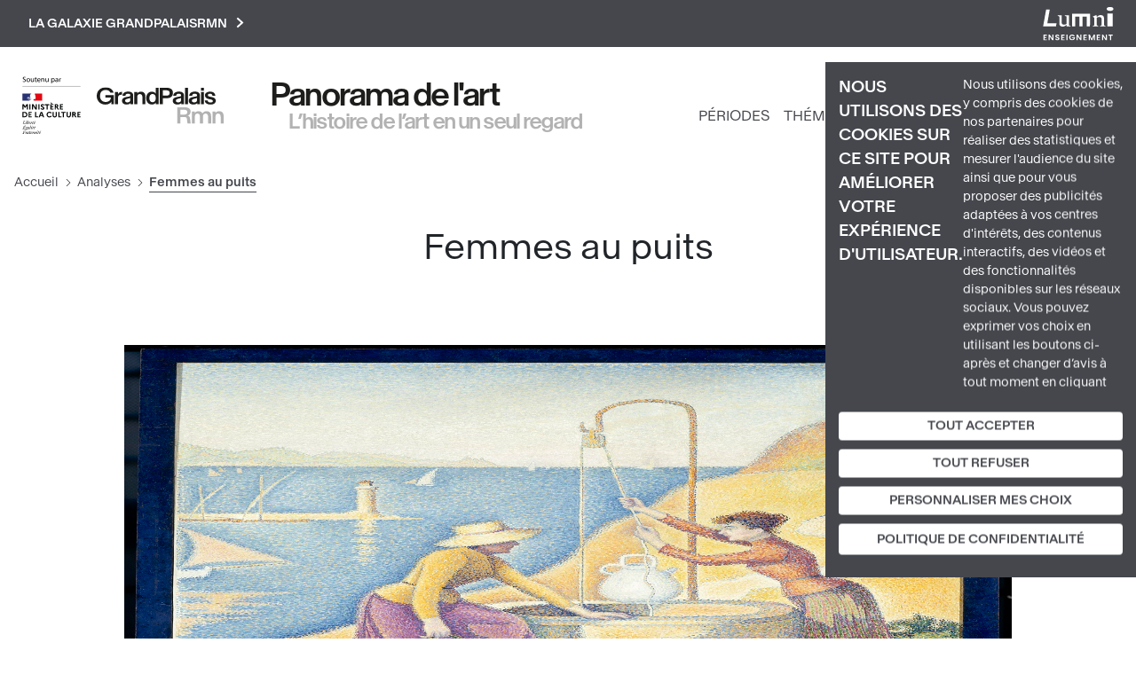

--- FILE ---
content_type: text/html; charset=UTF-8
request_url: https://panoramadelart.com/analyse/femmes-au-puits
body_size: 25147
content:
<!DOCTYPE html>
<html lang="fr" dir="ltr" prefix="og: https://ogp.me/ns#">
  <head>
    <meta charset="utf-8" />
<meta name="description" content="Femmes au puits par - œuvre d&#039;art analysée en images | Panorama de l&#039;art" />
<meta http-equiv="content-language" content="fr" />
<meta name="robots" content="index" />
<link rel="canonical" href="https://panoramadelart.com/analyse/femmes-au-puits" />
<link rel="image_src" href="Femmes au puits &gt; Visuels" />
<meta property="og:site_name" content="Panorama de l&#039;art" />
<meta property="og:type" content="Analyse" />
<meta property="og:url" content="https://panoramadelart.com/analyse/femmes-au-puits" />
<meta property="og:title" content="Femmes au puits par - œuvre d&#039;art analysée en images | Panorama de l&#039;art" />
<meta property="og:description" content="Femmes au puits par - œuvre d&#039;art analysée en images | Panorama de l&#039;art" />
<meta property="og:image" content="https://panoramadelart.comFemmes au puits &gt; Visuels" />
<meta property="profile:username" content="laure@minit-l.com" />
<meta name="Generator" content="Drupal 10 (https://www.drupal.org)" />
<meta name="MobileOptimized" content="width" />
<meta name="HandheldFriendly" content="true" />
<meta name="viewport" content="width=device-width, initial-scale=1, shrink-to-fit=no" />
<meta http-equiv="x-ua-compatible" content="ie=edge" />
<link rel="icon" href="/sites/default/files/favicon.jpg" type="image/jpeg" />

    <title>Femmes au puits par - œuvre d&#039;art analysée en images | Panorama de l&#039;art</title>
    <link rel="stylesheet" media="all" href="/sites/default/files/css/css_SDoJoAojGAvqy-nGBjoQrSN-3nOtTKtemkSPnSxjZrk.css?delta=0&amp;language=fr&amp;theme=panorama&amp;include=eJyNjkEOxCAMAz9E4UlVoNmWKiQoCYfu67fSHpB66s22xpaziJsr9DWDapW0k2SgxfyiynsoopiKtC6M7Bbzg1-WhjxeYmsRGo3tj7NoA6pfDB1uDQ3SrJWNZ_yRe3Pax8UOCvvdOSxtOjpQnEkc3EemagduwS5zbCmDYXAopyUHdYRRqqtwPO0Hdz5qYA" />
<link rel="stylesheet" media="all" href="/sites/default/files/css/css_HiiUv6-RK3cQeyegfbfTa-fZOKk5HrliwTcosmIcTs4.css?delta=1&amp;language=fr&amp;theme=panorama&amp;include=eJyNjkEOxCAMAz9E4UlVoNmWKiQoCYfu67fSHpB66s22xpaziJsr9DWDapW0k2SgxfyiynsoopiKtC6M7Bbzg1-WhjxeYmsRGo3tj7NoA6pfDB1uDQ3SrJWNZ_yRe3Pax8UOCvvdOSxtOjpQnEkc3EemagduwS5zbCmDYXAopyUHdYRRqqtwPO0Hdz5qYA" />
<link rel="stylesheet" media="all" href="//stackpath.bootstrapcdn.com/bootstrap/4.5.0/css/bootstrap.min.css" />
<link rel="stylesheet" media="print" href="/sites/default/files/css/css_L_4-XJg0srC0H-zLF7of_G9NVyEW-kqHbrwX8Pi8jg0.css?delta=3&amp;language=fr&amp;theme=panorama&amp;include=eJyNjkEOxCAMAz9E4UlVoNmWKiQoCYfu67fSHpB66s22xpaziJsr9DWDapW0k2SgxfyiynsoopiKtC6M7Bbzg1-WhjxeYmsRGo3tj7NoA6pfDB1uDQ3SrJWNZ_yRe3Pax8UOCvvdOSxtOjpQnEkc3EemagduwS5zbCmDYXAopyUHdYRRqqtwPO0Hdz5qYA" />
<link rel="stylesheet" media="all" href="//fonts.googleapis.com/css2?family=Montserrat:ital,wght@0,100;0,200;0,300;0,400;0,500;0,600;0,700;1,100;1,200;1,300;1,400;1,500;1,600;1,700&amp;display=swap" />
<link rel="stylesheet" media="all" href="//fonts.googleapis.com/css2?family=Nunito:ital,wght@0,100;0,200;0,300;0,400;0,500;0,600;0,700;1,100;1,200;1,300;1,400;1,500;1,600;1,700&amp;display=swap" />
<link rel="stylesheet" media="all" href="/sites/default/files/css/css_CLGJWpVD5NhPfa7DtwnVAXaBv9QZObZn1sWo6lEukX8.css?delta=6&amp;language=fr&amp;theme=panorama&amp;include=eJyNjkEOxCAMAz9E4UlVoNmWKiQoCYfu67fSHpB66s22xpaziJsr9DWDapW0k2SgxfyiynsoopiKtC6M7Bbzg1-WhjxeYmsRGo3tj7NoA6pfDB1uDQ3SrJWNZ_yRe3Pax8UOCvvdOSxtOjpQnEkc3EemagduwS5zbCmDYXAopyUHdYRRqqtwPO0Hdz5qYA" />

    

    <script>
      var _paq = window._paq = window._paq || [];
      /* tracker methods like "setCustomDimension" should be called before "trackPageView" */
      _paq.push(['trackPageView']);
      _paq.push(['enableLinkTracking']);
      (function() {
        var u="https://matomo.labrmngp.fr/";
        _paq.push(['setTrackerUrl', u+'matomo.php']);
        _paq.push(['setSiteId', '5']);
        var d=document, g=d.createElement('script'), s=d.getElementsByTagName('script')[0];
        g.async=true; g.src=u+'matomo.js'; s.parentNode.insertBefore(g,s);
      })();
    </script>
  </head>
  <body class="layout-no-sidebars page-node-2492 path-node node--type-fiche-analyse">
    <a href="#main-content" class="visually-hidden-focusable skip-link">
      Aller au contenu principal
    </a>
    
      <div class="dialog-off-canvas-main-canvas" data-off-canvas-main-canvas>
    
<div class="container">  <section class="row region region-galaxie">
    
<div class="galaxie">
    <div class="w1100">
            <div class="clearfix text-formatted field field--name-body field--type-text-with-summary field--label-hidden field__item"><ul>
<li><a href="http://www.grandpalais.fr" rel="noopener" target="_blank">Grand Palais</a></li>
<li><a href="https://rmngp.fr/" rel="noopener" target="_blank">Rmngp</a></li>
<li><a href="https://billetterie.grandpalais.fr/ext/billetterie5/index.php?site=rmn&amp;_ga=2.104542016.1145967864.1643207981-847396610.1616576461" rel="noopener" target="_blank">Billetterie</a></li>
<li><a href="http://www.museeduluxembourg.fr/" rel="noopener" target="_blank">Musée du Luxembourg</a></li>
<li><a href="http://www.grandpalais.fr/fr/les-collections-en-ligne" rel="noopener" target="_blank">Catalogues scientifiques</a></li>
<li><a href="http://www.histoire-image.org" rel="noopener" target="_blank">Histoire par l'image</a></li>
<li><a href="http://www.panoramadelart.com" rel="noopener" target="_blank">Panorama de l'art</a></li>
<li><a href="http://www.boutiquesdemusees.fr" rel="noopener" target="_blank">Boutique en ligne</a></li>
<li><a href="http://www.revendeurs.rmngp.fr" rel="noopener" target="_blank">Revendeurs</a></li>
<li><a href="http://www.photo.rmn.fr/" rel="noopener" target="_blank">Agence photographique</a></li>
<li><a href="https://ateliersartmuseesnationaux.fr" rel="noopener" target="_blank">Ateliers d'art</a></li>
<li><a href="http://art.rmngp.fr/fr" rel="noopener" target="_blank">Images d'Art</a></li>
<li><a href="http://histoires-dart.grandpalais.fr/" rel="noopener" target="_blank">Histoires d'art</a></li>
<li><a href="https://grandpalais-immersif.fr/" rel="noopener" target="_blank">Grand Palais Immersif</a></li>
<li><a href="https://editions.rmngp.fr/" rel="noopener" target="_blank">Les éditions de la RMN-GP</a></li>
</ul>
</div>
      </div>    
</div>
<button class="galaxie__btn">La galaxie GrandPalaisRmn<svg width="9" height="13" viewBox="0 0 9 13" fill="none" xmlns="http://www.w3.org/2000/svg"><path d="M2 11L7 6.5L2 2" stroke="white" stroke-width="2" stroke-linecap="square"/></svg></button>

<a href="https://sso-enseignants.lumni.fr/auth/realms/lumni/protocol/cas/login?service=https://panoramadelart.com/analyse/femmes-au-puits" class="lumniLogo" target="_blank">
    <svg xmlns="http://www.w3.org/2000/svg" xmlns:xlink="http://www.w3.org/1999/xlink" version="1.1" id="Calque_1" x="0px" y="0px" viewBox="0 0 237 115" style="enable-background:new 0 0 237 115;" xml:space="preserve">
        <style type="text/css">
            .st0{fill:#FFFFFF;}
        </style>
        <g>
            <path class="st0" d="M13,98.5H5.7v4.8h6.4v3H5.7v5.1H13v3.1H1.9V95.3H13V98.5z"/>
            <path class="st0" d="M35.5,95.3v19.1h-3.8L23,101.4v13.1h-3.8V95.3H23l8.7,13.1V95.3H35.5z"/>
            <path class="st0" d="M48.6,114.7c-4,0-7-2.1-7.1-5.7h4.1c0.1,1.5,1.1,2.5,2.9,2.5c1.8,0,2.9-1,2.9-2.3c0-4.1-9.8-1.6-9.8-8.6   c0-3.4,2.8-5.5,6.7-5.5c3.9,0,6.6,2,6.8,5.4h-4.2c-0.1-1.3-1.1-2.2-2.7-2.3c-1.5-0.1-2.6,0.7-2.6,2.2c0,3.8,9.8,1.7,9.8,8.4   C55.4,112,53,114.7,48.6,114.7z"/>
            <path class="st0" d="M72.5,98.5h-7.3v4.8h6.4v3h-6.4v5.1h7.3v3.1H61.4V95.3h11.1V98.5z"/>
            <path class="st0" d="M78.7,95.4h3.8v19.1h-3.8V95.4z"/>
            <path class="st0" d="M106.7,101.1h-4.4c-0.9-1.6-2.5-2.5-4.5-2.5c-3.4,0-5.8,2.4-5.8,6.2c0,3.9,2.4,6.3,6,6.3c3,0,4.8-1.7,5.4-4.4   h-6.6v-2.9h10.3v3.3c-0.8,3.9-4.2,7.4-9.3,7.4c-5.6,0-9.8-4-9.8-9.7s4.2-9.8,9.7-9.8C102.1,95.1,105.5,97.3,106.7,101.1z"/>
            <path class="st0" d="M129.1,95.3v19.1h-3.8l-8.7-13.1v13.1h-3.8V95.3h3.8l8.7,13.1V95.3H129.1z"/>
            <path class="st0" d="M146.7,98.5h-7.3v4.8h6.4v3h-6.4v5.1h7.3v3.1h-11.1V95.3h11.1V98.5z"/>
            <path class="st0" d="M152.9,95.4h4.4l6.1,14.2l6.1-14.2h4.3v19.1h-3.8v-12.4l-5.1,12.4h-2.9l-5.1-12.4v12.4h-3.8L152.9,95.4   L152.9,95.4z"/>
            <path class="st0" d="M191.3,98.5h-7.3v4.8h6.4v3h-6.4v5.1h7.3v3.1h-11.1V95.3h11.1V98.5z"/>
            <path class="st0" d="M213.9,95.3v19.1H210l-8.7-13.1v13.1h-3.8V95.3h3.8l8.7,13.1V95.3H213.9z"/>
            <path class="st0" d="M219.4,95.4h14v3.1h-5.1v16h-3.8v-16h-5.1V95.4z"/>
        </g>
        <g>
            <path class="st0" d="M11,9.9h12.1l-8.1,46.6h30.8L43.9,67H1L11,9.9z"/>
            <path class="st0" d="M66.3,67.8c-3.3,0-6-0.8-8-2.5c-2.1-1.7-3.1-4.1-3.1-7.3V33.4l-5.3-2.6v-1.3H63v24.7c0,2.3,0.7,4.1,2.1,5.3   c1.4,1.2,3.3,1.8,5.5,1.8c1.4,0,2.9-0.2,4.6-0.7c1.7-0.5,3-1.2,4-2.1V33.4l-5.7-2.6v-1.3h13.6v33.8l5.7,2.4V67H79.3v-5.2h-0.4   c-2.1,2-4.1,3.6-6,4.6C70.9,67.3,68.7,67.8,66.3,67.8z"/>
            <path class="st0" d="M157.4,67h-10.8V34.1h-13.7V67h-10.8V34.1h-13.7V67H97.6V24.1h59.9L157.4,67L157.4,67z"/>
            <path class="st0" d="M166.9,67v-1.3l5.3-2.7V38.1l-5.1-4.2v-0.7l11.5-4.7h0.6l0.8,6.2h0.4c2.1-2,4.1-3.6,6.1-4.6   c1.9-1,4.1-1.5,6.6-1.5c3.2,0,5.9,0.8,8,2.5c2.1,1.6,3.2,4.1,3.2,7.4V63l5.2,2.7V67h-18.6v-1.3l5.5-2.7V42.3c0-2.4-0.7-4.2-2.2-5.4   c-1.4-1.2-3.3-1.8-5.6-1.8c-1.4,0-2.9,0.2-4.6,0.7c-1.7,0.4-3,1.1-4,2.1V63l5.5,2.7V67H166.9z"/>
            <path class="st0" d="M224.4,14.1c-1.5,0-3-0.2-4.4-0.5c-1.4-0.3-2.5-0.8-3.5-1.3c-1-0.6-1.8-1.3-2.4-2.1c-0.6-0.8-0.9-1.7-0.9-2.7   c0-1.1,0.3-2,0.9-2.9c0.6-0.8,1.4-1.5,2.4-2c1-0.5,2.2-1,3.5-1.2c1.4-0.3,2.8-0.4,4.4-0.4s3,0.1,4.4,0.4c1.4,0.3,2.6,0.7,3.6,1.2   s1.8,1.2,2.4,2.1c0.6,0.8,0.9,1.8,0.9,2.9c0,1-0.3,1.9-0.9,2.7s-1.4,1.5-2.4,2.1c-1,0.6-2.2,1-3.6,1.3   C227.5,14,226,14.1,224.4,14.1z M215.6,23.1h17.6V67h-17.6V23.1z"/>
        </g>
    </svg>
</a>
  </section>
</div>

<div id="page-wrapper">
    <div id="page">
        <header id="header" class="header w1390" role="banner" aria-label="Site header">

                            <div class="header__left">
                                            <a href="https://www.culture.gouv.fr/" target="_blank" rel="nofolow"><img src="/themes/custom/panorama/images/Soutenu_MC.svg" alt="" class="logoMC"></a>
                          
<a href="/" title="Accueil" rel="home" class="header__logo">
        <img src="/sites/default/files/logo-gp-panorama.svg" alt="Accueil" />
    </a>

<div class="header__ns">
        <div class="header__name">
        <a href="/">Panorama de l&#039;art</a>
    </div>
    
        <div class="header__slogan">
        <a href="/">L’histoire de l’art en un seul regard</a>
    </div>
    </div>
    

                                    </div>
                
                <div class="header__right">
                    <div class="mainNav">
                        <nav class="navbar navbar-expand-xl" id="navbar-main">
                                                        <button aria-controls="basic-navbar-nav" type="button" aria-label="Toggle navigation" class="navbar-toggler collapsed">
                                <span class="navbar-toggler-icon"></span>
                            </button>
                            <div class="navbar-collapse collapse">
                                
                                  <nav role="navigation" aria-labelledby="block-panorama-main-menu-menu" id="block-panorama-main-menu" lumniURL="https://panoramadelart.com/analyse/femmes-au-puits" class="block block-menu navigation menu--main">
            
  <h2 class="visually-hidden" id="block-panorama-main-menu-menu">Navigation principale</h2>
  

        
    
                        <ul class="clearfix nav navbar-nav">
        
                                            <li class="nav-item">
                                                    <a href="/periodes" class="nav-link nav-link--periodes" data-drupal-link-system-path="periodes">Périodes</a>
                                </li>
                                            <li class="nav-item">
                                                    <a href="/recherche-thematique" class="nav-link nav-link--recherche-thematique" data-drupal-link-system-path="recherche-thematique">Thématiques</a>
                                </li>
                                            <li class="nav-item">
                                                    <a href="/dossiers" class="nav-link nav-link--dossiers" data-drupal-link-system-path="dossiers">Dossiers</a>
                                </li>
                                            <li class="nav-item">
                                                    <a href="/glossaire" class="nav-link nav-link--glossaire" data-drupal-link-system-path="glossaire">Glossaire</a>
                                </li>
                    </ul>
    
    <button class="dialogSearchModal">
        <svg width="21" height="20" viewBox="0 0 21 20" fill="none" stroke="#1B0030"><path d="M19 18L14.8917 14.1333M17.1111 9.11111C17.1111 13.0385 13.7284 16.2222 9.55556 16.2222C5.38274 16.2222 2 13.0385 2 9.11111C2 5.18375 5.38274 2 9.55556 2C13.7284 2 17.1111 5.18375 17.1111 9.11111Z" strokeWidth="4" strokeLinecap="round" strokeLinejoin="round"/></svg>
    </button>
    

    <div role="dialog" id="dialogSearch" aria-labelledby="dialogSearch__label" aria-modal="true" class="dialog dialog--search">
        <div class="dialog__modal">
            <button class="btn-close">
                <svg aria-hidden="true" viewBox="0 0 32 32" width="32" height="32"><path d="M24 10l-2-2-6 6-6-6-2 2 6 6-6 6 2 2 6-6 6 6 2-2-6-6z"></path></svg>
            </button>
            <h2 id="dialogSearch__label">Rechercher</h2>
            <form class="header__searchForm" action="/recherche">
                <input
                    id="header__searchForm__input"
                    type="search"
                    name="keys"
                    placeholder="Œuvre, artiste, étude, mot-clé..."
                    aria-label="Rechercher"
                />
                <button type="submit">
                    <svg width="42" height="40" viewBox="0 0 21 20" fill="none" stroke="#1B0030"><path d="M19 18L14.8917 14.1333M17.1111 9.11111C17.1111 13.0385 13.7284 16.2222 9.55556 16.2222C5.38274 16.2222 2 13.0385 2 9.11111C2 5.18375 5.38274 2 9.55556 2C13.7284 2 17.1111 5.18375 17.1111 9.11111Z" strokeWidth="4" strokeLinecap="round" strokeLinejoin="round"/></svg>
                </button>
            </form>
        </div>
    </div>


    
  </nav>


                                
                                                            </div>
                                                    </nav>
                    </div>
                </div>
            
                    </header>

                <nav class="fixedNav">
            <ul>
                <li>
                    <a href="https://www.grandpalais.fr/fr" target="_blank" rel="nofolow">
                        <svg xmlns="http://www.w3.org/2000/svg" width="42" height="42" class="fixedNav__panorama" viewBox="0 0 34 10" fill="none">
                            <g clip-path="url(#clip0_2704_73)">
                              <path d="M0 2.3646C0 0.985081 0.977885 0 2.39172 0C3.48959 0 4.2795 0.539546 4.51347 1.45923H3.65757C3.47159 0.948293 2.96165 0.717351 2.38972 0.717351C1.43583 0.717351 0.875897 1.38361 0.875897 2.3646C0.875897 3.3456 1.43583 4.01798 2.38972 4.01798C3.16163 4.01798 3.78755 3.57449 3.78755 2.79992V2.77744H2.29573V2.10914H4.58346V4.63315H3.91354L3.90154 3.97098C3.63957 4.37973 3.11163 4.73534 2.32173 4.73534C0.977885 4.73329 0 3.75026 0 2.3646Z" fill="#1D1E1B"/>
                              <path d="M5.68526 1.27937V1.89658C5.86524 1.50214 6.2172 1.23645 6.72114 1.23645H6.78114V2.02329H6.58316C6.02522 2.02329 5.68726 2.26445 5.68726 2.94706V4.62905H4.89136V1.27937H5.68726H5.68526Z" fill="#1D1E1B"/>
                              <path d="M8.99898 3.48053V2.91442C8.76701 2.99821 8.58103 3.0493 8.40505 3.09427C7.79512 3.2455 7.60314 3.35382 7.60314 3.65629C7.60714 3.9649 7.82912 4.13862 8.21707 4.13862C8.66702 4.13862 9.00098 3.92198 9.00098 3.47849M8.39905 2.56698C8.92699 2.49341 9.00698 2.4321 9.00698 2.20115V2.19502C9.00698 1.89051 8.76701 1.74131 8.38305 1.74131C7.9731 1.74131 7.70113 1.9089 7.68713 2.3013H6.91522C6.92522 1.55125 7.56115 1.16907 8.38705 1.16907C9.21295 1.16907 9.77489 1.43884 9.77489 2.31765V4.6332H9.05497L9.04897 4.31846C8.837 4.56984 8.51304 4.72926 7.9951 4.72926C7.29118 4.72926 6.77124 4.33073 6.77124 3.69921C6.77124 2.97573 7.33717 2.71209 8.39705 2.56698" fill="#1D1E1B"/>
                              <path d="M10.8587 1.27941V1.6718C11.0786 1.37546 11.3806 1.18335 11.8565 1.18335C12.6584 1.18335 13.0464 1.7229 13.0464 2.6017V4.63113H12.2465V2.7652C12.2465 2.16026 12.0205 1.84143 11.5506 1.84143C11.0806 1.84143 10.8587 2.16026 10.8587 2.7652V4.63113H10.0627V1.27941H10.8587Z" fill="#1D1E1B"/>
                              <path d="M15.816 2.95934V2.95321C15.816 2.20316 15.4601 1.82098 14.9561 1.82098C14.4522 1.82098 14.1002 2.20316 14.1002 2.95321V2.95934C14.1002 3.70939 14.4522 4.09157 14.9561 4.09157C15.4601 4.09157 15.816 3.70939 15.816 2.95934ZM13.2563 2.95117C13.2563 1.82507 13.9383 1.18334 14.7662 1.18334C15.2341 1.18334 15.6001 1.39997 15.788 1.69836V0.0960693H16.588V4.63112H15.788V4.21215C15.6001 4.51054 15.2341 4.72717 14.7662 4.72717C13.9383 4.72717 13.2563 4.0834 13.2563 2.95934V2.95321V2.95117Z" fill="#1D1E1B"/>
                              <path d="M19.5416 1.54917V1.54303C19.5416 1.04436 19.2457 0.803202 18.6017 0.803202H17.7299V2.28491H18.6017C19.2477 2.28491 19.5416 2.04784 19.5416 1.54917ZM16.8979 0.0960693H18.6197C19.8056 0.0960693 20.4135 0.600872 20.4135 1.54303V1.54917C20.4135 2.49133 19.8116 2.99409 18.6257 2.99409H17.7299V4.63112H16.8999V0.0960693H16.8979Z" fill="#1D1E1B"/>
                              <path d="M22.5974 3.48053V2.91442C22.3654 2.99821 22.1795 3.0493 22.0035 3.09427C21.3936 3.2455 21.2016 3.35382 21.2016 3.65629C21.2056 3.9649 21.4276 4.13862 21.8155 4.13862C22.2655 4.13862 22.5994 3.92198 22.5994 3.47849M21.9955 2.56698C22.5234 2.49341 22.6034 2.4321 22.6034 2.20115V2.19502C22.6034 1.89051 22.3634 1.74131 21.9795 1.74131C21.5695 1.74131 21.2976 1.9089 21.2836 2.3013H20.5117C20.5217 1.55125 21.1576 1.16907 21.9835 1.16907C22.8094 1.16907 23.3713 1.43884 23.3713 2.31765V4.6332H22.6514L22.6454 4.31846C22.4334 4.56984 22.1115 4.72926 21.5915 4.72926C20.8876 4.72926 20.3677 4.33073 20.3677 3.69921C20.3677 2.97573 20.9336 2.71209 21.9935 2.56698" fill="#1D1E1B"/>
                              <path d="M24.4551 0.0960693H23.6592V4.63112H24.4551V0.0960693Z" fill="#1D1E1B"/>
                              <path d="M26.877 3.48053V2.91442C26.645 2.99821 26.459 3.0493 26.283 3.09427C25.6731 3.2455 25.4811 3.35382 25.4811 3.65629C25.4851 3.9649 25.7071 4.13862 26.095 4.13862C26.545 4.13862 26.879 3.92198 26.879 3.47849M26.275 2.56698C26.803 2.49341 26.883 2.4321 26.883 2.20115V2.19502C26.883 1.89051 26.643 1.74131 26.259 1.74131C25.8491 1.74131 25.5771 1.9089 25.5631 2.3013H24.7912C24.8012 1.55125 25.4371 1.16907 26.263 1.16907C27.0889 1.16907 27.6509 1.43884 27.6509 2.31765V4.6332H26.9309L26.9249 4.31846C26.713 4.56984 26.391 4.72926 25.8711 4.72926C25.1672 4.72926 24.6472 4.33073 24.6472 3.69921C24.6472 2.97573 25.2132 2.71209 26.273 2.56698" fill="#1D1E1B"/>
                              <path d="M28.7366 4.63112H27.9407V1.27939H28.7366V4.63112ZM27.9407 0.0960693H28.7366V0.886995H27.9407V0.0960693Z" fill="#1D1E1B"/>
                              <path d="M28.9126 3.60109H29.7025C29.7645 4.0037 30.0485 4.16107 30.4764 4.16107C30.8444 4.16107 31.1063 4.04253 31.1063 3.76867C31.1063 3.47642 30.8524 3.38854 30.4704 3.30883L29.9665 3.20256C29.3805 3.07993 28.9846 2.73863 28.9846 2.18069C28.9846 1.59209 29.5785 1.17517 30.3664 1.17517C31.1543 1.17517 31.6963 1.51239 31.7863 2.30127H31.0004C30.9564 1.89865 30.6924 1.73924 30.3464 1.73924C30.0185 1.73924 29.7805 1.87822 29.7805 2.12755C29.7805 2.37689 29.9545 2.49338 30.2624 2.55878L30.7564 2.66097C31.4303 2.80198 31.9022 3.04928 31.9022 3.67466C31.9022 4.34092 31.2943 4.72923 30.4644 4.72923C29.5485 4.72923 28.9946 4.31844 28.9166 3.60313" fill="#1D1E1B"/>
                              <path d="M31.0162 10H31.8161V8.13613C31.8161 7.5271 32.0401 7.20827 32.5081 7.20827C32.976 7.20827 33.2 7.5271 33.2 8.13613V10H33.9999V7.96854C33.9999 7.09382 33.6159 6.55223 32.81 6.55223C32.3341 6.55223 32.0321 6.7423 31.8141 7.04069V6.64625H31.0142V9.99797L31.0162 10ZM25.4749 10H26.2748V8.13613C26.2748 7.5271 26.4988 7.20827 26.9667 7.20827C27.4347 7.20827 27.6586 7.5271 27.6586 8.13613V10H28.4585V8.13613C28.4585 7.5271 28.6825 7.20827 29.1505 7.20827C29.6184 7.20827 29.8424 7.5271 29.8424 8.13613V10H30.6423V7.96854C30.6423 7.09382 30.2583 6.55223 29.4524 6.55223C28.9865 6.55223 28.5965 6.72595 28.3066 7.15922C28.1306 6.77091 27.7866 6.55223 27.2687 6.55223C26.7927 6.55223 26.4908 6.7423 26.2728 7.04069V6.64625H25.4729V9.99797L25.4749 10ZM22.4112 7.4944V6.15779H23.3311C23.9771 6.15779 24.269 6.32538 24.269 6.82405V6.83018C24.269 7.32885 23.9771 7.49235 23.3311 7.49235H22.4112V7.4944ZM21.5813 10H22.4112V8.17496H23.3751C23.9391 8.17496 24.119 8.23218 24.193 8.87596L24.325 10H25.1689L25.0249 8.71655C24.9489 8.03394 24.739 7.88271 24.383 7.78052C24.829 7.61702 25.1409 7.29411 25.1409 6.66464V6.65851C25.1409 5.74496 24.433 5.46497 23.3491 5.46497H21.5793V10.0021L21.5813 10Z" fill="#B2B2B2"/>
                            </g>
                            <defs>
                              <clipPath id="clip0_2704_73">
                                <rect width="34" height="10" fill="white"/>
                              </clipPath>
                            </defs>
                        </svg>
                    </a>
                </li>
                <li>
                    <a href="https://twitter.com/GrandPalaisRmn" target="_blank" rel="nofolow">
                        <svg width="32" height="26" xmlns="http://www.w3.org/2000/svg" viewBox="0 0 487.43 456.19">
                            <path id="path1009" class="cls-1" d="M7.48,21.9,195.66,273.57,6.29,478.1H48.91L214.71,299l134,179.11h145L294.93,212.33,471.2,21.9H428.58L275.89,186.82,152.51,21.9ZM70.16,53.3h66.63L431,446.7H364.39Z" fill="white" transform="translate(-6.29 -21.9)"/>
                        </svg>
                    </a>
                </li>
                <li>
                    <a href="https://www.instagram.com/le_grand_palais/?hl=fr" target="_blank" rel="nofolow">
                        <svg width="32" height="32" viewBox="0 0 32 32" fill="none" xmlns="http://www.w3.org/2000/svg">
                            <path d="M22.658 0.135077C25.6626 0.302315 27.9145 1.18675 29.4136 2.78838C31.0311 4.62322 31.9143 6.99042 31.8938 9.43611C31.9517 11.0828 31.9871 13.2762 32 16.0163C32 18.7564 32 20.9563 31.8938 22.6254C31.8771 24.62 31.2984 26.5695 30.2243 28.2504C29.2997 29.5697 27.9978 30.5786 26.4894 31.1449C25.2905 31.5807 24.0296 31.8218 22.7545 31.8589C21.2683 31.949 19.0165 31.9811 15.999 31.9554C13.4243 32.0509 10.8461 31.9929 8.27833 31.7817C6.19956 31.6659 4.23509 30.7933 2.7558 29.3287C1.27651 27.864 0.384753 25.9085 0.248862 23.8315C0.0136596 21.227 -0.0540418 18.6101 0.0461888 15.997C-0.0532874 13.4003 0.00795356 10.7999 0.229556 8.21076C0.401664 6.13529 1.28449 4.18267 2.72912 2.68225C3.59692 1.82492 4.6408 1.16649 5.78842 0.752572C6.96639 0.346173 8.20027 0.124839 9.44608 0.0964749C11.0931 0.0321524 13.2871 0 16.0279 0C18.7881 0.0385935 21.0174 0.067538 22.658 0.135077ZM27.3194 27.2952C28.3118 26.2464 28.897 24.8778 28.9696 23.4359C29.1635 20.9903 29.2279 18.5362 29.1627 16.0838C29.1627 14.0384 29.1627 12.6297 29.1627 11.8675C29.1627 11.1053 29.1627 10.343 29.0855 9.60977C28.8345 6.09776 27.5124 4.06196 25.119 3.50235C22.1465 2.91222 19.1074 2.73044 16.0858 2.96204H16.0279H11.7912H9.54258C6.01682 3.2129 3.9805 4.51543 3.43362 6.86964C2.82937 9.87859 2.64426 12.9566 2.88353 16.0163C2.81919 18.7307 2.84493 21.0109 2.96074 22.857C2.98903 24.5021 3.61704 26.0803 4.72683 27.2952C5.7773 28.2867 7.14477 28.8745 8.58716 28.9548C11.0467 29.1397 13.514 29.2009 15.9797 29.1381C18.4223 29.2211 20.8677 29.1695 23.3046 28.9837C24.8007 28.9141 26.2234 28.3158 27.3194 27.2952ZM16.0665 7.81517C18.237 7.8263 20.3164 8.68902 21.857 10.2176C23.3753 11.7622 24.2261 13.8411 24.2261 16.0066C24.2261 18.1722 23.3753 20.2511 21.857 21.7957C20.9021 22.7527 19.7257 23.4592 18.4322 23.8525C17.1386 24.2458 15.7679 24.3137 14.4418 24.0503C13.1157 23.7868 11.8751 23.2001 10.8303 22.3423C9.78538 21.4844 8.96852 20.3819 8.45216 19.1327C7.93581 17.8834 7.73594 16.526 7.8703 15.181C8.00467 13.836 8.4691 12.5449 9.22238 11.4224C9.97566 10.2999 10.9945 9.38074 12.1884 8.74642C13.3824 8.11209 14.7145 7.78227 16.0665 7.78623V7.81517ZM16.0665 21.3229C16.7639 21.3308 17.4558 21.1983 18.1008 20.933C18.7458 20.6678 19.3307 20.2754 19.8207 19.7792C20.8214 18.7786 21.3835 17.4216 21.3835 16.0066C21.3835 14.5917 20.8214 13.2347 19.8207 12.2341C19.0745 11.4894 18.1241 10.9827 17.0897 10.7784C16.0554 10.574 14.9836 10.6811 14.0101 11.0861C13.0367 11.491 12.2053 12.1757 11.6214 13.0534C11.0374 13.931 10.727 14.9622 10.7296 16.0163C10.734 17.4258 11.292 18.7771 12.2834 19.7792C12.7768 20.2802 13.3661 20.6767 14.016 20.9452C14.6659 21.2138 15.3633 21.3488 16.0665 21.3422V21.3229ZM22.9475 6.53194C23.1126 6.24474 23.3529 6.00792 23.6424 5.84691C23.9338 5.67167 24.2674 5.57907 24.6075 5.57907C24.9475 5.57907 25.2812 5.67167 25.5726 5.84691C25.8657 6.01611 26.1092 6.25939 26.2786 6.55236C26.448 6.84533 26.5373 7.17768 26.5376 7.51608C26.54 7.85411 26.4535 8.18683 26.2867 8.48091C26.1175 8.77252 25.8788 9.01779 25.5919 9.1949C25.2984 9.36426 24.9656 9.45342 24.6268 9.45342C24.288 9.45342 23.9551 9.36426 23.6617 9.1949C23.3728 9.02819 23.132 8.78945 22.9629 8.50198C22.7937 8.21452 22.702 7.88813 22.6966 7.55466C22.6977 7.19866 22.7837 6.84805 22.9475 6.53194Z" fill="white"/>
                        </svg>
                    </a>
                </li>
                <li>
                    <a href="https://www.facebook.com/GrandPalais.RMN" target="_blank" rel="nofolow">
                        <svg width="16" height="32" viewBox="0 0 16 32" fill="none" xmlns="http://www.w3.org/2000/svg">
                            <path d="M13.0821 5.32393C12.6736 5.27613 12.2596 5.32164 11.8713 5.45702C11.4829 5.5924 11.1305 5.8141 10.8406 6.10539C10.4521 6.69566 10.2719 7.39844 10.3285 8.10249V12.0098H15.4879L14.8019 17.6924H10.3285V32H4.66665V17.6924H0V12.0098H4.66665V7.54291C4.59965 6.52726 4.73602 5.50845 5.06781 4.54602C5.39959 3.58359 5.92014 2.69683 6.59902 1.93756C7.28065 1.28282 8.08898 0.77395 8.9745 0.442157C9.86002 0.110364 10.8041 -0.0373609 11.7488 0.00801024C12.7633 0.00801024 13.6811 0.00799729 14.4348 0.0851794C15.1884 0.162362 15.7295 0.181657 16 0.220248V5.31428H13.1014L13.0821 5.32393Z" fill="white"/>
                        </svg>
                    </a>
                </li>
            </ul>
        </nav>
        
                    <div class="highlighted">
                <aside class="container section clearfix" role="complementary">
                      <div data-drupal-messages-fallback class="hidden"></div>


                </aside>
            </div>
        
        <div id="main-wrapper" class="layout-main-wrapper clearfix">
                        <div id="main" class="container">
                <div class="row row-offcanvas row-offcanvas-left clearfix">
                    <main class="main-content col order-last" id="content" role="main">
                    <section class="section">
                        <a id="main-content" tabindex="-1"></a>
                          <div id="block-panorama-content" lumniURL="https://panoramadelart.com/analyse/femmes-au-puits" class="block block-system block-system-main-block">
  
    
      <div class="content">
      <div class="ficheAnalyse">
	<nav aria-label="breadcrumb" class="w1390">
		<ol class="breadcrumb">
			<li class="breadcrumb-item">
				<a href="/">Accueil</a>
			</li>
			<li class="breadcrumb-item">
				<a href="/analyses">Analyses</a>
			</li>
			<li class="breadcrumb-item active" aria-current="page">
				<span>Femmes au puits</span>
			</li>
		</ol>
	</nav>

	 <script type="application/ld+json">{
	        "@context": "https://schema.org/", 
	        "@type": "BreadcrumbList", 
	        "itemListElement": [{
	            "@type": "ListItem", 
	            "position": 1,
	            "item": {
	                "@id": "https://panoramadelart.com",
	                "name": "Accueil"
	            }
	        },{
	            "@type": "ListItem", 
	            "position": 2, 
	            "item": {
	                "@id": "https://panoramadelart.com/analyses",
	                "name": "Analyses"
	            } 
	        },{
	            "@type": "ListItem", 
	            "position": 3, 
	            "item": {
	                "@id": "https://panoramadelart.com/analyse/femmes-au-puits",
	                "name": "Femmes au puits"
	            } 
	        }]
	    }</script>

	<div class="ficheAnalyse__head page__head">
		<h1>Femmes au puits
												<span class="auteur">Signac Paul</span>
									</h1>
	</div>


			<div class="blockGallery">
			<div class="blockGallery__main ficheAnalyse_gallery__main" id="blockGallery__main">

				
													
									<a
						href="/sites/default/files/filesPanorama/F206-a-signac-femmes-puits.jpg" data-pswp-width="1000" data-pswp-height="1430" target="_blank">
						
						<img alt="Femmes au puits" title="Femmes au puits" src="/sites/default/files/filesPanorama/F206-a-signac-femmes-puits.jpg" />

					</a>
				
							</div>

			<div class="blockGallery__nav">
				<div class="w1390">

																																																							
											<div class="blockGallery__nav__item ficheAnalyse_gallery__nav__item">

							
							
																						
							
							

															<picture class="hover" data-bulle="bulle0" data-bulleindex="a">
									<img src="/sites/default/files/styles/auto_x_90_zoom/public/filesPanorama/F206-a-signac-femmes-puits.jpg?itok=os_JaeDr" alt="Femmes au puits" title="Femmes au puits" data-stitre="" data-src="/sites/default/files/filesPanorama/F206-a-signac-femmes-puits.jpg" data-src550="/sites/default/files/styles/auto_x_550_zoom/public/filesPanorama/F206-a-signac-femmes-puits.jpg?itok=U6xUE81C" data-width="1000" data-height="1430" data-filename="F206-a-signac-femmes-puits.jpg"            data-auteur="&lt;a href=&quot;/artistes/signac-paul&quot;&gt;Signac Paul&lt;/a&gt;"       data-technique="Peinture"       data-materiaux="Huile sur toile"       data-lieu="France, Paris, musée d’Orsay" data-datation="1892" data-copyright="&lt;a href=&#039;https://www.photo.rmn.fr/archive/02-015387-2C6NU0G2IGVB.html&#039; target=&#039;_blank&#039;&gt;© RMN – Grand Palais (musée d’Orsay) / Hervé Lewandowski &lt;/a&gt;" data-dimensions="H. : 194,5 cm ; L. : 130 cm" data-provenance="" data-provenance-label=""                                 data-donwload="ture" >
								</picture>
							
							<span>a</span>
						</div>
											<div class="blockGallery__nav__item ficheAnalyse_gallery__nav__item">

							
							
																						
							
							

															<picture class="hover" data-bulle="bulle1" data-bulleindex="b">
									<img src="/sites/default/files/styles/auto_x_90_zoom/public/filesPanorama/F206-b-signac-femmes-puits.jpg?itok=6BHLawVA" alt="Femmes au puits" title="Femmes au puits" data-stitre="Détail du chemin sur la colline" data-src="/sites/default/files/filesPanorama/F206-b-signac-femmes-puits.jpg" data-src550="/sites/default/files/styles/auto_x_550_zoom/public/filesPanorama/F206-b-signac-femmes-puits.jpg?itok=13PsSd3k" data-width="953" data-height="2000" data-filename="F206-b-signac-femmes-puits.jpg"              data-auteur="&lt;a href=&quot;/artistes/signac-paul&quot;&gt;Signac Paul&lt;/a&gt;"       data-technique="Peinture"       data-materiaux="Huile sur toile"       data-lieu="France, Paris, musée d’Orsay" data-datation="1892" data-copyright="&lt;a href=&#039;https://www.photo.rmn.fr/archive/02-015387-2C6NU0G2IGVB.html&#039; target=&#039;_blank&#039;&gt;© RMN – Grand Palais (musée d’Orsay) / Hervé Lewandowski &lt;/a&gt;" data-dimensions="H. : 194,5 cm ; L. : 130 cm" data-provenance="" data-provenance-label=""           data-donwload="ture" >
								</picture>
							
							<span>b</span>
						</div>
											<div class="blockGallery__nav__item ficheAnalyse_gallery__nav__item">

							
							
																						
							
							

															<picture class="hover" data-bulle="bulle2" data-bulleindex="c">
									<img src="/sites/default/files/styles/auto_x_90_zoom/public/filesPanorama/F206-c-signac-femmes-puits.jpg?itok=jJ1KpDlZ" alt="Femmes au puits" title="Femmes au puits" data-stitre="Détail du chemin sur la colline" data-src="/sites/default/files/filesPanorama/F206-c-signac-femmes-puits.jpg" data-src550="/sites/default/files/styles/auto_x_550_zoom/public/filesPanorama/F206-c-signac-femmes-puits.jpg?itok=8f8tb7T9" data-width="1058" data-height="2000" data-filename="F206-c-signac-femmes-puits.jpg"              data-auteur="&lt;a href=&quot;/artistes/signac-paul&quot;&gt;Signac Paul&lt;/a&gt;"       data-technique="Peinture"       data-materiaux="Huile sur toile"       data-lieu="France, Paris, musée d’Orsay" data-datation="1892" data-copyright="&lt;a href=&#039;https://www.photo.rmn.fr/archive/02-015387-2C6NU0G2IGVB.html&#039; target=&#039;_blank&#039;&gt;© RMN – Grand Palais (musée d’Orsay) / Hervé Lewandowski &lt;/a&gt;" data-dimensions="H. : 194,5 cm ; L. : 130 cm" data-provenance="" data-provenance-label=""           data-donwload="ture" >
								</picture>
							
							<span>c</span>
						</div>
											<div class="blockGallery__nav__item ficheAnalyse_gallery__nav__item">

							
							
																						
							
							

															<picture class="hover" data-bulle="bulle3" data-bulleindex="d">
									<img src="/sites/default/files/styles/auto_x_90_zoom/public/filesPanorama/F206-d-signac-femmes-puits.jpg?itok=f3D6nLWp" alt="Femmes au puits" title="Femmes au puits" data-stitre="Détail des arabesques au premier plan" data-src="/sites/default/files/filesPanorama/F206-d-signac-femmes-puits.jpg" data-src550="/sites/default/files/styles/auto_x_550_zoom/public/filesPanorama/F206-d-signac-femmes-puits.jpg?itok=Ip1RRbnm" data-width="2000" data-height="790" data-filename="F206-d-signac-femmes-puits.jpg"              data-auteur="&lt;a href=&quot;/artistes/signac-paul&quot;&gt;Signac Paul&lt;/a&gt;"       data-technique="Peinture"       data-materiaux="Huile sur toile"       data-lieu="France, Paris, musée d’Orsay" data-datation="1892" data-copyright="&lt;a href=&#039;https://www.photo.rmn.fr/archive/02-015387-2C6NU0G2IGVB.html&#039; target=&#039;_blank&#039;&gt;© RMN – Grand Palais (musée d’Orsay) / Hervé Lewandowski &lt;/a&gt;" data-dimensions="H. : 194,5 cm ; L. : 130 cm" data-provenance="" data-provenance-label=""           data-donwload="ture" >
								</picture>
							
							<span>d</span>
						</div>
											<div class="blockGallery__nav__item ficheAnalyse_gallery__nav__item">

							
							
																						
							
							

															<picture class="hover" data-bulle="bulle4" data-bulleindex="1">
									<img src="/sites/default/files/styles/auto_x_90_zoom/public/filesPanorama/F206-01-seurat-dimanche-grande-jatte.jpg?itok=E7Ak7hVE" alt="Un dimanche à la Grande Jatte – 1884" title="Un dimanche à la Grande Jatte – 1884" data-stitre="A Sunday on La Grande Jatte – 1884" data-src="/sites/default/files/filesPanorama/F206-01-seurat-dimanche-grande-jatte.jpg" data-src550="/sites/default/files/styles/auto_x_550_zoom/public/filesPanorama/F206-01-seurat-dimanche-grande-jatte.jpg?itok=xooaM8db" data-width="2000" data-height="1333" data-filename="F206-01-seurat-dimanche-grande-jatte.jpg"            data-auteur="&lt;a href=&quot;/artistes/seurat-georges&quot;&gt;Seurat Georges&lt;/a&gt;"       data-technique="Peinture"       data-materiaux="Huile sur toile"       data-lieu="États-Unis, Chicago, Art Institute Chicago" data-datation="1884-1886" data-copyright="&lt;a href=&#039;https://bit.ly/2PeB6wx&#039; target=&#039;_blank&#039;&gt;Domaine Public © CC0 Art Institute of Chicago&lt;/a&gt;" data-dimensions="H. : 207,5 cm ; L. : 308,1 cm" data-provenance="" data-provenance-label=""          >
								</picture>
							
							<span>1</span>
						</div>
											<div class="blockGallery__nav__item ficheAnalyse_gallery__nav__item">

							
							
																						
							
							

															<picture class="hover" data-bulle="bulle5" data-bulleindex="2">
									<img src="/sites/default/files/styles/auto_x_90_zoom/public/filesPanorama/F206-02-signac-temps-harmonie.jpg?itok=iZoL7KLI" alt="Au temps d’harmonie" title="Au temps d’harmonie" data-stitre="" data-src="/sites/default/files/filesPanorama/F206-02-signac-temps-harmonie.jpg" data-src550="/sites/default/files/styles/auto_x_550_zoom/public/filesPanorama/F206-02-signac-temps-harmonie.jpg?itok=TV_FJ1uW" data-width="692" data-height="515" data-filename="F206-02-signac-temps-harmonie.jpg"            data-auteur="&lt;a href=&quot;/artistes/signac-paul&quot;&gt;Signac Paul&lt;/a&gt;"       data-technique="Peinture"       data-materiaux="Huile sur toile"       data-lieu="France, Montreuil, mairie" data-datation="1893-1895" data-copyright="&lt;a href=&#039;https://www.histoire-image.org/fr/etudes/visions-bonheur&#039; target=&#039;_blank&#039;&gt;© Mairie de Montreuil&lt;/a&gt;" data-dimensions="H. : 300 cm ; L. : 400 cm" data-provenance="" data-provenance-label=""          >
								</picture>
							
							<span>2</span>
						</div>
											<div class="blockGallery__nav__item ficheAnalyse_gallery__nav__item">

							
							
																						
							
							

															<picture class="hover" data-bulle="bulle6" data-bulleindex="3">
									<img src="/sites/default/files/styles/auto_x_90_zoom/public/filesPanorama/F206-03-signac-premiere-pensee.jpg?itok=3_OeH8oy" alt="Femmes au puits" title="Femmes au puits" data-stitre="Première pensée pour la composition" data-src="/sites/default/files/filesPanorama/F206-03-signac-premiere-pensee.jpg" data-src550="/sites/default/files/styles/auto_x_550_zoom/public/filesPanorama/F206-03-signac-premiere-pensee.jpg?itok=4crcZXOL" data-width="1431" data-height="1000" data-filename="F206-03-signac-premiere-pensee.jpg"            data-auteur="&lt;a href=&quot;/artistes/signac-paul&quot;&gt;Signac Paul&lt;/a&gt;"       data-technique="Dessin"                 data-materiaux="Aquarelle, Encre noire, Mine de plomb"       data-lieu="France, Paris, musée d’Orsay" data-datation="1892" data-copyright="&lt;a href=&#039;https://www.photo.rmn.fr/archive/00-024084-2C6NU0V76RTI.html&#039; target=&#039;_blank&#039;&gt;© RMN – Grand Palais (musée d’Orsay) / Michèle Bellot&lt;/a&gt;" data-dimensions="H. : 19,6 cm ; L. : 28,7 cm" data-provenance="" data-provenance-label=""           data-donwload="ture" >
								</picture>
							
							<span>3</span>
						</div>
											<div class="blockGallery__nav__item ficheAnalyse_gallery__nav__item">

							
							
																						
							
							

															<picture class="hover" data-bulle="bulle7" data-bulleindex="4">
									<img src="/sites/default/files/styles/auto_x_90_zoom/public/filesPanorama/F206-04-signac-premiere-pensee.jpg?itok=Me9ifraX" alt="Femmes au puits" title="Femmes au puits" data-stitre="Première pensée pour la composition" data-src="/sites/default/files/filesPanorama/F206-04-signac-premiere-pensee.jpg" data-src550="/sites/default/files/styles/auto_x_550_zoom/public/filesPanorama/F206-04-signac-premiere-pensee.jpg?itok=MvG0VJr3" data-width="425" data-height="640" data-filename="F206-04-signac-premiere-pensee.jpg"            data-auteur="&lt;a href=&quot;/artistes/signac-paul&quot;&gt;Signac Paul&lt;/a&gt;"       data-technique="Dessin"                 data-materiaux="Aquarelle, Encre noire, Mine de plomb"       data-lieu="France, Paris, musée d’Orsay" data-datation="1892" data-copyright="&lt;a href=&#039;https://www.photo.rmn.fr/archive/00-023522-2C6NU0V7BU9W.html&#039; target=&#039;_blank&#039;&gt;© RMN – Grand Palais (musée d’Orsay) / Michèle Bellot&lt;/a&gt;" data-dimensions="H. : 28,7 cm ; L. : 19,6 cm" data-provenance="" data-provenance-label=""          >
								</picture>
							
							<span>4</span>
						</div>
											<div class="blockGallery__nav__item ficheAnalyse_gallery__nav__item">

							
							
																						
							
							

															<picture class="hover" data-bulle="bulle8" data-bulleindex="5">
									<img src="/sites/default/files/styles/auto_x_90_zoom/public/filesPanorama/F206-05-signac-esquisse-i.jpg?itok=1_ZLWeoy" alt="Femmes au puits. Esquisse I" title="Femmes au puits. Esquisse I" data-stitre="" data-src="/sites/default/files/filesPanorama/F206-05-signac-esquisse-i.jpg" data-src550="/sites/default/files/styles/auto_x_550_zoom/public/filesPanorama/F206-05-signac-esquisse-i.jpg?itok=MgKV1Abb" data-width="1184" data-height="900" data-filename="F206-05-signac-esquisse-i.jpg"            data-auteur="&lt;a href=&quot;/artistes/signac-paul&quot;&gt;Signac Paul&lt;/a&gt;"       data-technique="Peinture"       data-materiaux="Huile sur bois"       data-lieu="France, Paris, musée d’Orsay" data-datation="1892" data-copyright="&lt;a href=&#039;https://www.photo.rmn.fr/archive/10-538011-2C6NU0YVF03V.html&#039; target=&#039;_blank&#039;&gt;© RMN – Grand Palais (musée d’Orsay) / Hervé Lewandowski&lt;/a&gt;" data-dimensions="H. : 26,5 cm ; L. : 35 cm" data-provenance="" data-provenance-label=""           data-donwload="ture" >
								</picture>
							
							<span>5</span>
						</div>
											<div class="blockGallery__nav__item ficheAnalyse_gallery__nav__item">

							
							
																						
							
							

															<picture class="hover" data-bulle="bulle9" data-bulleindex="6">
									<img src="/sites/default/files/styles/auto_x_90_zoom/public/filesPanorama/F206-06-signac-esquisse-ii.jpg?itok=wqCbqTRT" alt="Femmes au puits. Esquisse II" title="Femmes au puits. Esquisse II" data-stitre="Recto" data-src="/sites/default/files/filesPanorama/F206-06-signac-esquisse-ii.jpg" data-src550="/sites/default/files/styles/auto_x_550_zoom/public/filesPanorama/F206-06-signac-esquisse-ii.jpg?itok=IwS4T08p" data-width="1522" data-height="1000" data-filename="F206-06-signac-esquisse-ii.jpg"            data-auteur="&lt;a href=&quot;/artistes/signac-paul&quot;&gt;Signac Paul&lt;/a&gt;"       data-technique="Peinture"       data-materiaux="Huile sur bois"       data-lieu="France, Paris, musée d’Orsay" data-datation="1892" data-copyright="&lt;a href=&#039;https://www.photo.rmn.fr/archive/00-026588-2C6NU0VPKOQ2.html&#039; target=&#039;_blank&#039;&gt;© RMN – Grand Palais (musée d’Orsay) / Hervé Lewandowski&lt;/a&gt;" data-dimensions="H. : 26 cm ; L. : 40 cm" data-provenance="" data-provenance-label=""           data-donwload="ture" >
								</picture>
							
							<span>6</span>
						</div>
											<div class="blockGallery__nav__item ficheAnalyse_gallery__nav__item">

							
							
																						
							
							

															<picture class="hover" data-bulle="bulle10" data-bulleindex="7">
									<img src="/sites/default/files/styles/auto_x_90_zoom/public/filesPanorama/F206-07-signac-esquisse-iii.jpg?itok=wDr3m8N5" alt="Femmes au puits. Esquisse III" title="Femmes au puits. Esquisse III" data-stitre="Recto" data-src="/sites/default/files/filesPanorama/F206-07-signac-esquisse-iii.jpg" data-src550="/sites/default/files/styles/auto_x_550_zoom/public/filesPanorama/F206-07-signac-esquisse-iii.jpg?itok=sCAx9zlz" data-width="1000" data-height="1317" data-filename="F206-07-signac-esquisse-iii.jpg"            data-auteur="&lt;a href=&quot;/artistes/signac-paul&quot;&gt;Signac Paul&lt;/a&gt;"       data-technique="Peinture"       data-materiaux="Huile sur bois"       data-lieu="France, Paris, musée d’Orsay" data-datation="1892" data-copyright="&lt;a href=&#039;https://www.photo.rmn.fr/archive/00-007697-2C6NU04QZC2U.html&#039; target=&#039;_blank&#039;&gt;© RMN – Grand Palais (musée d’Orsay) / Hervé Lewandowski&lt;/a&gt;" data-dimensions="H. : 35 cm ; L. : 27,5 cm" data-provenance="" data-provenance-label=""           data-donwload="ture" >
								</picture>
							
							<span>7</span>
						</div>
											<div class="blockGallery__nav__item ficheAnalyse_gallery__nav__item">

							
							
																						
							
							

															<picture class="hover" data-bulle="bulle11" data-bulleindex="8">
									<img src="/sites/default/files/styles/auto_x_90_zoom/public/2023-02/f206-08-matisse-luxe-calme-volupte.jpg?itok=sBFUJu7n" alt="Luxe, calme et volupté" title="Luxe, calme et volupté" data-stitre="" data-src="/sites/default/files/2023-02/f206-08-matisse-luxe-calme-volupte.jpg" data-src550="/sites/default/files/styles/auto_x_550_zoom/public/2023-02/f206-08-matisse-luxe-calme-volupte.jpg?itok=CflRE3uX" data-width="1192" data-height="977" data-filename="f206-08-matisse-luxe-calme-volupte.jpg"            data-auteur="&lt;a href=&quot;/artistes/matisse-henri&quot;&gt;Matisse Henri&lt;/a&gt;"       data-technique="Peinture"       data-materiaux="Huile sur toile"       data-lieu="France, Paris, Centre Pompidou, musée national d’Art moderne" data-datation="1904" data-copyright="&lt;a href=&#039;https://www.photo.rmn.fr/archive/10-517680-2C6NU0Q25VS7.html&#039; target=&#039;_blank&#039;&gt;© Succession H. Matisse, 2022 - Photo © RMN – Grand Palais (musée d’Orsay) / Hervé Lewandowski &lt;/a&gt;" data-dimensions="H. 98,5 cm ; L. 118,5 cm" data-provenance="" data-provenance-label=""          >
								</picture>
							
							<span>8</span>
						</div>
											<div class="blockGallery__nav__item ficheAnalyse_gallery__nav__item">

							
							
																						
							
							

															<picture class="hover" data-bulle="bulle12" data-bulleindex="9">
									<img src="/sites/default/files/styles/auto_x_90_zoom/public/2023-02/f206-09-signac-entree-port-rochelle.jpg?itok=piEOfQXJ" alt="Entrée du port de La Rochelle" title="Entrée du port de La Rochelle" data-stitre="" data-src="/sites/default/files/2023-02/f206-09-signac-entree-port-rochelle.jpg" data-src550="/sites/default/files/styles/auto_x_550_zoom/public/2023-02/f206-09-signac-entree-port-rochelle.jpg?itok=ZAuMGeTV" data-width="662" data-height="530" data-filename="f206-09-signac-entree-port-rochelle.jpg"            data-auteur="&lt;a href=&quot;/artistes/signac-paul&quot;&gt;Signac Paul&lt;/a&gt;"       data-technique="Peinture"       data-materiaux="Huile sur toile"       data-lieu="France, Paris, musée d’Orsay" data-datation="1921" data-copyright="&lt;a href=&#039;https://www.photo.rmn.fr/archive/20-507337-2C6NU0AIOEC8W.html&#039; target=&#039;_blank&#039;&gt;© RMN – Grand Palais (musée d’Orsay) / Franck Raux&lt;/a&gt;" data-dimensions="H. : 130,5 cm ; L. : 162 cm" data-provenance="" data-provenance-label=""           data-donwload="ture" >
								</picture>
							
							<span>9</span>
						</div>
					
				</div>
			</div>
		</div>
	

	<div class="blocDescriptionviolet ficheAnalyse_description">
		<div class="w1390">
			<h2>Femmes au puits</h2>
			<h3></h3>
			<div class="rows">
				<div class="field field--auteur">
					<h4>Auteur</h4>
					<div class="field__items" data-id="auteur"><a href="/artistes/signac-paul">Signac Paul</a></div>
				</div>

				<div class="field field--dimensions">
					<h4>Dimensions</h4>
					<div class="field__items" data-id="dimensions">H. : 194,5 cm ; L. : 130 cm</div>
				</div>

				<div class="field field--provenance">
					<h4 data-id="provenance-label" id="provenance-label">Provenance</h4>
					<div class="field__items" data-id="provenance"></div>
				</div>

				<div class="field field--technique">
					<h4>Technique</h4>
					<div class="field__items" data-id="technique">Peinture</div>
				</div>

				<div class="field field--materiaux">
					<h4>Matériaux</h4>
					<div class="field__items" data-id="materiaux">Huile sur toile</div>
				</div>

				<div class="field field--datation">
					<h4>Datation</h4>
					<div class="field__items" data-id="datation">1892</div>
				</div>

				<div class="field field--lieu">
					<h4>Lieu de conservation</h4>
					<div class="field__items" data-id="lieu">France, Paris, musée d’Orsay</div>
				</div>
			</div>

			<div class="field field--copyright">
				<div class="field__items" data-id="copyright"><a href="https://www.photo.rmn.fr/archive/02-015387-2C6NU0G2IGVB.html" target="_blank">© RMN – Grand Palais (musée d’Orsay) / Hervé Lewandowski </a></div>
			</div>
		</div>
	</div>


	<div class="ficheAnalyse_wysiwyg w1100">

					 <script type="text/javascript" src="//s7.addthis.com/js/300/addthis_widget.js" async="async"></script>
			 <script type="text/javascript">
			            var addthis_config = addthis_config||{};
			            addthis_config.ui_email_note = "Je te conseille cet article du site Panorama de l'art";
			        </script>

				<div class="shareBlock"> <button class="shareBlock__toggler">
					<svg width="32" height="35" viewbox="0 0 32 35" fill="none" xmlns="http://www.w3.org/2000/svg">
						<path d="M26.2853 23.5145C27.9185 23.5604 29.2679 24.1244 30.3333 25.2065C31.3988 26.2885 31.9543 27.6386 32 29.2567C31.9543 30.8748 31.3988 32.2253 30.3333 33.308C29.2679 34.3907 27.9185 34.9547 26.2853 35C24.6752 34.9541 23.3318 34.39 22.2552 33.308C21.1785 32.2259 20.6173 30.8755 20.5715 29.2567C20.5887 28.529 20.7386 27.8106 21.0138 27.1372L10.5036 21.0523C9.97848 21.7162 9.31712 22.2586 8.5646 22.6425C7.7747 23.046 6.8994 23.2517 6.01334 23.2418C4.40327 23.1958 3.05989 22.6318 1.9832 21.5498C0.906505 20.4677 0.356564 19.1173 0.333374 17.4985C0.355239 15.8817 0.90518 14.5316 1.9832 13.4482C3.06121 12.3648 4.40559 11.8005 6.01632 11.7552C6.90238 11.7453 7.77768 11.951 8.56758 12.3545C9.31984 12.7384 9.98114 13.2803 10.5066 13.9437L21.0138 7.85779C20.7385 7.18447 20.5886 6.46604 20.5715 5.73828C20.6166 4.1215 21.1778 2.77142 22.2552 1.68802C23.3325 0.604625 24.6759 0.0419509 26.2853 0C27.9185 0.0459462 29.2679 0.609952 30.3333 1.69202C31.3988 2.77408 31.9543 4.12417 32 5.74227C31.9543 7.36171 31.3988 8.71213 30.3333 9.79353C29.2679 10.8749 27.9185 11.4393 26.2853 11.4865C25.4113 11.4723 24.5516 11.2621 23.7688 10.8713C23.0083 10.4927 22.336 9.95699 21.796 9.29911L11.3196 15.382C11.8643 16.742 11.8643 18.261 11.3196 19.621L21.796 25.7059C22.336 25.048 23.0083 24.5122 23.7688 24.1337C24.5514 23.742 25.4111 23.5304 26.2853 23.5145ZM6.01632 21.5997C7.17318 21.5777 8.1369 21.1782 8.90749 20.4011C9.67807 19.624 10.0862 18.6555 10.1319 17.4955C10.0862 16.3342 9.67807 15.3657 8.90749 14.5899C8.1369 13.8142 7.17318 13.4146 6.01632 13.3913C4.86078 13.414 3.89706 13.8135 3.12515 14.5899C2.35325 15.3663 1.9557 16.3349 1.93251 17.4955C1.95504 18.6581 2.35259 19.6267 3.12515 20.4011C3.89772 21.1755 4.86144 21.5751 6.01632 21.5997ZM6.01632 15.0703C6.12699 15.0652 6.23748 15.0839 6.34034 15.1252C6.44321 15.1666 6.53606 15.2296 6.61264 15.3101C6.75533 15.4697 6.83426 15.6768 6.83426 15.8914C6.83426 16.106 6.75533 16.313 6.61264 16.4727C6.54147 16.5505 6.45452 16.6121 6.35765 16.6533C6.26078 16.6945 6.15625 16.7143 6.05111 16.7114C5.94747 16.708 5.84423 16.7259 5.7478 16.7642C5.65137 16.8026 5.56381 16.8604 5.49056 16.9342C5.34158 17.0839 5.25609 17.2858 5.25203 17.4975C5.24556 17.7138 5.16115 17.9204 5.0145 18.0788C4.86071 18.2323 4.65279 18.3184 4.43607 18.3184C4.21935 18.3184 4.01142 18.2323 3.85763 18.0788C3.71068 17.9219 3.63138 17.7129 3.637 17.4975C3.62815 17.1811 3.68391 16.8662 3.80083 16.5723C3.91775 16.2783 4.09335 16.0116 4.3168 15.7885C4.76751 15.3341 5.37796 15.0762 6.01632 15.0703ZM26.2913 1.63708C25.1357 1.66039 24.172 2.05992 23.4001 2.83568C22.6282 3.61144 22.2306 4.57997 22.2074 5.74127C22.2293 6.90391 22.6269 7.87245 23.4001 8.64687C24.1733 9.4213 25.137 9.82083 26.2913 9.84547C27.4481 9.82349 28.4118 9.42396 29.1824 8.64687C29.953 7.86978 30.3611 6.90125 30.4069 5.74127C30.3572 4.5773 29.946 3.60777 29.1735 2.83268C28.4009 2.05759 27.4382 1.65906 26.2853 1.63708H26.2913ZM26.2913 33.3589C27.4481 33.3356 28.4118 32.9361 29.1824 32.1603C29.953 31.3846 30.3611 30.416 30.4069 29.2547C30.3611 28.0928 29.953 27.1242 29.1824 26.3491C28.4118 25.574 27.4481 25.1745 26.2913 25.1505C25.1357 25.1738 24.172 25.5734 23.4001 26.3491C22.6282 27.1249 22.2306 28.0934 22.2074 29.2547C22.2293 30.4174 22.6269 31.3859 23.4001 32.1603C24.1733 32.9348 25.1351 33.3349 26.2853 33.3609L26.2913 33.3589Z" fill="#45474D"/>
					</svg>
				</button>

				<div class="shareBlock__items">
					<a class="addthis_button_facebook fb-share-button" data-href="https://panoramadelart.com/analyse/femmes-au-puits" data-layout="icon" data-mobile-iframe="true">
						<svg width="10" height="17" viewbox="0 0 10 17" fill="none" xmlns="http://www.w3.org/2000/svg">
							<path d="M9.5 0H7.04545C5.96048 0 4.91994 0.447767 4.15275 1.2448C3.38555 2.04183 2.95455 3.12283 2.95455 4.25V6.8H0.5V10.2H2.95455V17H6.22727V10.2H8.68182L9.5 6.8H6.22727V4.25C6.22727 4.02457 6.31347 3.80837 6.46691 3.64896C6.62035 3.48955 6.82846 3.4 7.04545 3.4H9.5V0Z" fill="#45474D"/>
						</svg>
					</a>

					<a class="addthis_button_twitter">
						<svg width="18" height="15" xmlns="http://www.w3.org/2000/svg" viewbox="0 0 487.43 456.19">
							<path id="path1009" class="cls-1" d="M7.48,21.9,195.66,273.57,6.29,478.1H48.91L214.71,299l134,179.11h145L294.93,212.33,471.2,21.9H428.58L275.89,186.82,152.51,21.9ZM70.16,53.3h66.63L431,446.7H364.39Z" fill="#45474D" transform="translate(-6.29 -21.9)"/>
						</svg>
					</a>

					<a class="addthis_button_email">
						<svg width="20" height="13" viewbox="0 0 20 13" fill="none" xmlns="http://www.w3.org/2000/svg">
							<path d="M2.45001 0.500005H18.05C18.3289 0.500005 18.598 0.546505 18.8476 0.632005L10.25 8.34649L1.65246 0.632005C1.9029 0.544449 2.17492 0.499428 2.45001 0.500005ZM0.500015 11V2L0.503914 1.9055L6.22131 7.037L0.566314 11.387C0.521647 11.2609 0.499346 11.1307 0.500015 11ZM18.05 12.5H2.45001C2.27841 12.5 2.10876 12.482 1.94691 12.449L7.49661 8.17999L10.252 10.652L13.0073 8.17999L18.557 12.449C18.3931 12.4833 18.2238 12.5005 18.0539 12.5H18.05ZM20 11C20 11.132 19.9766 11.2625 19.9337 11.387L14.2787 7.037L19.9961 1.9055L20 2V11Z" fill="#45474D"/>
						</svg>
					</a>
				</div>
			</div>
		
					
            <div class="clearfix text-formatted field field--name-field-accroche field--type-text-long field--label-hidden field__item"><p><strong>Comment faire passer un message d’harmonie par la couleur&nbsp;?</strong></p>
</div>
      
		
					
            <div class="clearfix text-formatted field field--name-field-texte field--type-text-long field--label-hidden field__item"><p>Paul Signac est le fils unique de commerçants aisés parisiens. En 1879, à l'âge de 16 ans, il a une révélation pour la peinture en visitant l'exposition personnelle de Claude Monet dès lors, il renonce à ses études d'architecture pour se former en autodidacte.</p>
<p>En 1884, sa rencontre avec Georges Seurat s'avère décisive. Avec lui, il s'initie à une nouvelle technique picturale, le divisionnisme, qui consiste à travailler par petites touches de tons séparées.</p>
<p>À la mort de son ami Seurat en 1891, Signac éprouve le besoin de renouer avec la nature et quitte Paris. C'est à bord de son bateau qu'il accoste au petit port de Saint-Tropez en 1892. Dans une lettre enthousiaste à sa mère, il déclare : « J'ai là de quoi travailler pendant toute mon existence. C'est le bonheur que je viens de découvrir. » C'est des débuts de cette vie à Saint-Tropez que date cette toile, intitulée <em>Femmes au puits</em> <strong><span class="popup-image" data-image="a">image principale</span></strong>.</p>
<h2><strong>Une quête d'harmonie</strong></h2>
<p>Encore bouleversé par la perte de Seurat, le jeune artiste continue son travail en suivant la voie ouverte par son ami.</p>
<p>À Saint-Tropez, la lumière du Midi, la proximité de la mer, la beauté des paysages lui offrent une vision radieuse de la nature. Inspiré par ce nouvel environnement, Signac décide de réaliser une œuvre de grand format, comme Seurat l'avait fait avec <em>Un dimanche à la Grande Jatte – 1884</em> <strong><span class="popup-image" data-image="1">image 1</span></strong>, qui célèbrerait l'avènement d'un monde nouveau. Intitulé <em>Au temps d'harmonie</em> <strong><span class="popup-image" data-image="2">image 2</span></strong>, ce tableau invite à la recherche d'un bonheur bâti sur la paix sociale. L'artiste est notamment influencé dans cette quête par les idéaux du mouvement anarchiste.</p>
<p>Dans une première étude, Signac prévoit d'y faire figurer un groupe de moissonneurs au repos sous un large pin, un couple évoquant l'amour libre ainsi que deux jeunes femmes puisant de l'eau <strong><span class="popup-image" data-image="3">image 3</span></strong>. S'il retire ce dernier motif de la composition finale, celui-ci lui plaît tant qu'il le retient pour en réaliser une toile indépendante. C'est la naissance de <em>Femmes au puits</em>.</p>
<h2><strong>Un travail de synthèse</strong></h2>
<p>Dans la composition finale, les deux femmes, aux silhouettes simplifiées, se tiennent au centre de la toile, de part et d'autre d'un puits <strong><span class="popup-image" data-image="a">image principale</span></strong>. Sur la gauche, on devine le port de Saint-Tropez, avec sa jetée et son phare <strong><span class="popup-image" data-image="b">image b</span></strong>. Le bleu de la mer répond au jaune d'une colline inondée de soleil. Un chemin serpente sur celle-ci <strong><span class="popup-image" data-image="c">image c</span></strong>, rappelant par ses courbes les arabesques géométriques formées au premier plan par l'ombre portée des arbres <strong><span class="popup-image" data-image="d">image d</span></strong>.</p>
<p>Les différents éléments représentés sont synthétisés. Signac a exécuté plusieurs dessins et esquisses qui témoignent de ses recherches foisonnantes et fixent ses premières pensées <strong><span class="popup-image" data-image="4">image 4</span></strong> <strong><span class="popup-image" data-image="5">image 5</span></strong> <strong><span class="popup-image" data-image="6">image 6</span></strong> <strong><span class="popup-image" data-image="7">image 7</span></strong>. Ces travaux préparatoires montrent comment le peintre, après avoir tracé les éléments réels du paysage tropézien (colline, mer, port, jetée), en réduit peu à peu les détails pour en faire une synthèse.</p>
<h2><strong>Une utilisation novatrice de la couleur</strong></h2>
<p>Dans <em>Femmes au puits</em>, Signac joue avec les couleurs complémentaires, qu'il appose sur la toile par touches minuscules. Il va même jusqu'à peindre le cadre en bleu afin de mettre en valeur les tons chauds du tableau.</p>
<p>Marqué par l'impressionnisme, Signac avait découvert auprès de Seurat les principes novateurs du divisionnisme, que le critique d'art Félix Fénéon a baptisé néo-impressionnisme en 1886. Le peintre, qui maîtrise parfaitement l'aquarelle, sait que couleurs primaires et complémentaires se renforcent. En les plaçant côte à côte et par contraste, leurs vibrations lumineuses s'intensifient.</p>
<p>Mais Signac souhaite aller plus loin et diviser davantage les tons et les nuances. La technique qu'il met au point exige à la fois une approche scientifique basée sur la théorie du contraste simultané des couleurs et un savoir-faire minutieux : le peintre réduit sa palette aux couleurs primaires et secondaires, en y ajoutant du blanc, et appose ces couleurs directement sur la toile par touches très fines, leur mélange se faisant directement dans l'œil du spectateur. Signac obtient ainsi la division du ton qui permet de garder intact l'éclat lumineux de chaque pigment qui le compose.</p>
<h2><strong>La postérité de Signac chez les Fauves</strong></h2>
<p>Lors de l'exposition de l'œuvre au Salon des indépendants de 1893, le critique Fénéon admire « un art à grand développement décoratif, qui sacrifie l'anecdote à l'arabesque, la nomenclature à la synthèse ». La toile est alors intitulée <em>Jeunes Provençales au puits</em>, et porte le sous-titre de <em>Décoration pour un panneau dans la pénombre</em>.</p>
<p>Cette mention souligne l'extrême attention portée par Signac à la lumière, en particulier celle du Midi. Cette recherche du rendu de celle-ci et de l'utilisation des couleurs sous-tend le propos de son traité, <a href="https://gallica.bnf.fr/ark:/12148/bpt6k133543s.texteImage" target="_blank"><em>D'Eugène Delacroix au néo-impressionnisme</em></a> (1899), dans lequel il s'affirme comme le théoricien de ce mouvement.</p>
<p>Signac transmet aussi ses idées directement à la jeune génération d'artistes, qu'il reçoit dans sa villa de Saint-Tropez. Ainsi, Henri Matisse lui rend visite en 1904 et adapte sa méthode : dans la toile <em>Luxe, calme et volupté</em> <strong><span class="popup-image" data-image="8">image 8</span></strong>, il abandonne la facture quasi scientifique au profit de larges touches colorées. Celles-ci annoncent le fauvisme, qui voit le jour l'année suivante.</p>
<p>La Grande Guerre met un terme aux espoirs de paix entretenus par Signac. L'univers de ce pacifiste s'écroule l'artiste cesse de peindre durant trois ans. C'est en marin passionné qu'il retrouve l'inspiration, avec une série représentant des ports de France <strong><span class="popup-image" data-image="9">image 9</span></strong>.</p>
<p>Comme une revanche sur lois scélérates de 1893-1894 qui réprimèrent les mouvements anarchistes, le tableau <em>Au temps d'harmonie</em> et le message subversif qu'il contient parviendront à s'inscrire dans l'espace public en 1938, date à laquelle l'œuvre est offerte par la veuve du peintre à la mairie communiste de Montreuil.</p>
</div>
      
		
					<div class="fieldMotsCles field--accordeon">
            <h4 tabindex="0" role="button">Mots-clés</h4>
                    <div class='field__items'>
                            <div class='field__item'><a href="/mots-cles/france" hreflang="fr">France</a></div>
                    <div class='field__item'><a href="/mots-cles/femme" hreflang="fr">Femme</a></div>
                    <div class='field__item'><a href="/mots-cles/lumiere" hreflang="fr">Lumière</a></div>
                    <div class='field__item'><a href="/mots-cles/sciences" hreflang="fr">Sciences</a></div>
                    <div class='field__item'><a href="/mots-cles/bateau" hreflang="fr">Bateau</a></div>
                    <div class='field__item'><a href="/mots-cles/jaune" hreflang="fr">Jaune</a></div>
                    <div class='field__item'><a href="/mots-cles/port" hreflang="fr">Port</a></div>
                            </div>
            </div>
		
		<div class="siteInfo field--accordeon">
			<div class='field__items'>

																																				<p>Véronique Duprat-Roumier</p>
				
				<p>Permalien
					:
					<a href="https://panoramadelart.com/analyse/femmes-au-puits">https://panoramadelart.com/analyse/femmes-au-puits</a>
				</p>
				<p>Publié le 31/07/2020</p>
			</div>
		</div>

					<div class="termsList field--accordeon">
				<h4 tabindex="0" role="button">Ressources</h4>
				<div class='field__items'>
																	<div class='field__item'>
							<p>
								<a href="https://www.musee-orsay.fr/fr/collections/catalogue-des-oeuvres/notice.html?no_cache=1&amp;nnumid=3017" target="_blank" rel="nofollow">La notice de l’œuvre sur le site du musée d’Orsay</a>
							</p>
						</div>
																	<div class='field__item'>
							<p>
								<a href="https://www.montreuil.fr/fileadmin/user_upload/01_La_ville/08_Visiter_decouvrir/05_Patrimoine_artistique_Au_temps_d_harmonie/Dossier-AU-TEMPS-HARMONIE.pdf" target="_blank" rel="nofollow">Un dossier pédagogique sur l’œuvre Au temps d’harmonie de Paul Signac sur le site de la mairie de Montreuil</a>
							</p>
						</div>
									</div>
			</div>
		
					<div class="termsList field--accordeon" id="glossaire">
				<h4 tabindex="0" role="button">Glossaire</h4>
				<div class='field__items'>
					                        												<div class='field__item' data-declinaisons='&#x5B;&#x5D;'>
							<p>
								<strong>
                                    Fauves
									:
																	</strong>
								Les Fauves sont les artistes qui, à leurs débuts, dans les dix premières années du XXe siècle, explorent dans leur peinture le potentiel expressif des couleurs pures sans se soucier d’imiter la nature. L’expression « Fauves » est apparue en 1905 sous la plume d’un critique, exaspéré par la liberté que ces artistes prennent quant aux conventions : l’association sauvage des couleurs, leur tonalité criarde, évoquent pour lui le rugissement d’un fauve. Les représentants les plus célèbres de ce courant baptisé aussi le fauvisme sont Henri Matisse, André Derain et Maurice de Vlaminck.</p>
						</div>
					                        												<div class='field__item' data-declinaisons='&#x5B;&#x5D;'>
							<p>
								<strong>
                                    Impressionnisme
									:
																	</strong>
								Courant artistique regroupant l’ensemble des artistes indépendants qui ont exposé collectivement entre 1874 et 1886. Le terme a été lancé par un critique pour tourner en dérision le tableau de Monet Impression soleil levant (1872). Les impressionnistes privilégient les sujets tirés de la vie moderne et la peinture de plein air.</p>
						</div>
					                        												<div class='field__item' data-declinaisons='&#x5B;&#x5D;'>
							<p>
								<strong>
                                    Palette
									:
																	</strong>
								La palette est la petite planche sur laquelle l’artiste dispose et mélange ses couleurs. Le terme désigne aussi l’ensemble des couleurs qu’il choisit pour une œuvre.</p>
						</div>
					                        												<div class='field__item' data-declinaisons='&#x5B;&#x5D;'>
							<p>
								<strong>
                                    Néo-impressionnisme
									:
																	</strong>
								Mouvement pictural novateur créé par Georges Seurat (1859-1891) qui s’inspire de la théorie scientifique des couleurs. Dans une recherche fondée sur la lumière, les tons sont alors obtenus par petites touches (ou points) de pigments purs juxtaposés sur la toile.</p>
						</div>
									</div>
			</div>
			</div>

			<div class="blockDiscover">
			<div class="w1390">
				<h3>Découvrir aussi</h3>
				<ul>
											
																			
																			
						<li class="blockDiscover__item">
															<picture class="hover">
									<img src="/sites/default/files/styles/260x175/public/filesPanorama/F209-a-seurat-cirque.jpg?itok=qYkBxS8m" width="260" height="175" loading="lazy" class="image-style-_60x175" />


								</picture>
														<h5>
								<a href="/analyse/le-cirque">Le Cirque</a>
							</h5>
						</li>
											
																			
																			
						<li class="blockDiscover__item">
															<picture class="hover">
									<img src="/sites/default/files/styles/260x175/public/2022-12/a-gitane-matisse.jpg?itok=tHcoMLWy" width="260" height="175" loading="lazy" class="image-style-_60x175" />


								</picture>
														<h5>
								<a href="/analyse/la-gitane">La Gitane</a>
							</h5>
						</li>
									</ul>
			</div>
		</div>
	
	 <script type="application/ld+json">{ 
	        "@context": "http://schema.org", 
	            "@type": "Article",
	            "mainEntityOfPage": {
	                "@type": "WebPage",
	                "@id": "https://google.com/article"
	            },
	            "headline": "Femmes au puits - oeuvres d'art analysée en images | Panorama de l'art",  
	            "description": "Femmes au puits - œuvre d'art analysée en images | Panorama de l'art", 
	            "image": "",
	            "author": {
	                "@type": "Organization", 
	                "name": "Panorama de l'art", 
	                "url": "https://panoramadelart.com"
	            },
	            "publisher": {
	                "@type": "Organization",
	                "name": "Panorama de l'art",
	                "logo": {
	                    "@type": "ImageObject",
	                    "url": "https://panoramadelart.com/themes/custom/panorama/images/logo_panorama.png"
	                }
	            },
	            "url": "https://panoramadelart.com/analyse/femmes-au-puits", 
	            "datePublished": "2020-07-31", 
	            "dateCreated": "2020-07-31", 
	            "dateModified": "2025-07-15",
	        }
	    </script>

	 <script type="module">
	        import PhotoSwipeLightbox from '/themes/custom/panorama/js/photoswipe-lightbox.esm.js';
	    
	        const leftArrow = '<svg aria-hidden="true" viewBox="0 0 12 23" width="24" height="46" fill="none"><path d="M11 1.5L1 11.5L11 21.5" stroke="#FFF" stroke-width="2" stroke-linecap="round" stroke-linejoin="round"/></svg>';
	        const rightArrow = '<svg aria-hidden="true" viewBox="0 0 12 23" width="24" height="46" fill="none"><path d="M1 21.5L11 11.5L1 1.5" stroke="#FFF" stroke-width="2" stroke-linecap="round" stroke-linejoin="round"/></svg>';
	    
	        const lightbox = new PhotoSwipeLightbox({
	            gallery: '#blockGallery__main',
	            children: 'a',
	
	            zoomAnimationDuration: 1000,
	    
	            arrowPrevSVG: leftArrow,
	            arrowNextSVG: rightArrow,
	    
	            wheelToZoom: true,
	            clickToCloseNonZoomable: false,
	    
	            mouseMovePan: true,
	    
	            initialZoomLevel: 'fit',
	            secondaryZoomLevel: 1.5,
	            padding: { top: 30, bottom: 30, left: 0, right: 0 },
	            zoom: false,
	    
	            pswpModule: () => import('/themes/custom/panorama/js/photoswipe.esm.js')
	        });
	
	        lightbox.on('uiRegister', function() {
	            lightbox.pswp.ui.registerElement({
	                name: 'zoom-level-indicator',
	                order: 9,
	                onInit: (el, pswp) => {
	                    pswp.on('zoomPanUpdate', (e) => {
	                        if (e.slide === pswp.currSlide) {
	
	                            let areaHeight = 100;
	                            let areaWidth = 100;                            
	                            let areaPosotionY = 0;
	                            let areaPosotionX = 0;
	
	                            let withOversize = pswp.currSlide.prevDisplayedWidth - pswp.currSlide.panAreaSize.x;
	                            let heightOversize = pswp.currSlide.prevDisplayedHeight - pswp.currSlide.panAreaSize.y;
	                            
	                            if (heightOversize > 0) {
	                                areaHeight = pswp.currSlide.panAreaSize.y * 100 / pswp.currSlide.prevDisplayedHeight;
	                                areaPosotionY = pswp.currSlide.pan.y * 100 / pswp.currSlide.prevDisplayedHeight
	                                if (areaPosotionY < 0)
	                                    areaPosotionY = areaPosotionY *-1
	                            }
	
	                            if (withOversize > 0) {
	                                areaWidth = pswp.currSlide.panAreaSize.x * 100 / pswp.currSlide.prevDisplayedWidth;
	                                areaPosotionX = pswp.currSlide.pan.x * 100 / pswp.currSlide.prevDisplayedWidth
	                                if (areaPosotionX < 0)
	                                    areaPosotionX = areaPosotionX *-1
	                            }
	
	                            let html = '<div class="pswp__zoom__image"><img src="' + pswp.currSlide.data.msrc + '"><div class="pswp__zoom__image__area" style="left:' + areaPosotionX + '%;top:' + areaPosotionY + '%;width:' + areaWidth + '%;height:' + areaHeight + '%;"></div></div>';
	                            let currentZoomPercent = Math.round( (pswp.currSlide.currZoomLevel - pswp.currSlide.zoomLevels.min) * 100 / (pswp.currSlide.zoomLevels.max  - pswp.currSlide.zoomLevels.min) );
	                            if(currentZoomPercent > 0) {
	                                el.innerHTML = html + '<div class="pswp__zoom--percentage" style="width:' + currentZoomPercent + '%"></div>';
	                            } else {
	                                el.innerHTML = html + '<div class="pswp__zoom--percentage" style="width:1%"></div>';
	                            }
	
	                        }
	                    });
	                }
	            });
	        });
	
	        lightbox.init();
	
	        
	    </script>
</div>

    </div>
  </div>


                    </section>
                    </main>
                </div>
            </div>
                    </div>
        
        <footer>
            
								<div class="w1100">
					  <section class="row region region-footer">
    
<div class="footer__partenaire">
    <h5>Partenaire du projet</h5>
    <a href="https://www.culture.gouv.fr/" target="_blank" rel="nofolow">
        <img src="/themes/custom/panorama/images/Soutenu_MC.svg" alt="" class="logoMC">
    </a>
</div><nav role="navigation" aria-labelledby="block-pieddepage1-menu" id="block-pieddepage1" lumniURL="https://panoramadelart.com/analyse/femmes-au-puits" class="block block-menu navigation menu--footer">
            
  <h2 class="visually-hidden" id="block-pieddepage1-menu">Pied de page 1</h2>
  

        
              <ul class="clearfix nav flex-row" data-component-id="bootstrap_barrio:menu_columns">
                    <li class="nav-item">
                <a href="/aide" class="nav-link nav-link--aide" data-drupal-link-system-path="node/7">Aide</a>
              </li>
                <li class="nav-item">
                <a href="/contact" class="nav-link nav-link--contact" data-drupal-link-system-path="contact">Contact</a>
              </li>
                <li class="nav-item">
                <a href="/presentation" class="nav-link nav-link--presentation" data-drupal-link-system-path="node/3">Présentation</a>
              </li>
                <li class="nav-item">
                <a href="/credits" class="nav-link nav-link--credits" data-drupal-link-system-path="node/4">Crédits</a>
              </li>
                <li class="nav-item">
                <a href="/mentions-legales" class="nav-link nav-link--mentions-legales" data-drupal-link-system-path="node/5">Mentions légales</a>
              </li>
                <li class="nav-item">
                <a href="/politique-de-protection-des-donnees-caractere-personnel" class="nav-link nav-link--politique-de-protection-des-donnees-caractere-personnel" data-drupal-link-system-path="node/6">Politique de protection des données à caractère personnel</a>
              </li>
                <li class="nav-item">
                <a href="/rss.xml" class="nav-link nav-link--rssxml" data-drupal-link-system-path="rss.xml">RSS</a>
              </li>
                <li class="nav-item">
                <a href="https://panoramadelart.com/declaration-daccessibilite" class="nav-link nav-link-https--panoramadelartcom-declaration-daccessibilite">Accessibilité : non conforme</a>
              </li>
                <li class="nav-item">
                <a href="#rgpd" class="nav-link nav-link-rgpd">Gérer mes cookies </a>
              </li>
                <li class="nav-item">
                <a href="/politique-cookies" class="nav-link nav-link--politique-cookies" data-drupal-link-system-path="node/3449">Politique cookies </a>
              </li>
        </ul>
  



  </nav>
<nav role="navigation" aria-labelledby="block-pieddepage2-menu" id="block-pieddepage2" lumniURL="https://panoramadelart.com/analyse/femmes-au-puits" class="block block-menu navigation menu--pied-de-page-2">
            
  <h2 class="visually-hidden" id="block-pieddepage2-menu">Pied de page 2</h2>
  

        
                  <ul class="clearfix nav" data-component-id="bootstrap_barrio:menu">
                    <li class="nav-item">
                <a href="/analyses" class="nav-link nav-link--analyses" data-drupal-link-system-path="analyses">Toutes les analyses</a>
              </li>
                <li class="nav-item">
                <a href="/artistes" class="nav-link nav-link--artistes" data-drupal-link-system-path="artistes">Artistes</a>
              </li>
                <li class="nav-item">
                <a href="/focus" class="nav-link nav-link--focus" data-drupal-link-system-path="focus">Focus</a>
              </li>
                <li class="nav-item">
                <a href="/dossiers" class="nav-link nav-link--dossiers" data-drupal-link-system-path="dossiers">Dossiers</a>
              </li>
                <li class="nav-item">
                <a href="/mots-cles" class="nav-link nav-link--mots-cles" data-drupal-link-system-path="mots-cles">Mots-clés</a>
              </li>
        </ul>
  



  </nav>

  </section>

                    <p class="footer__rgpd">© GRANDPALAISRMN</p>
				</div>
				
                    </footer>
    </div>
</div>

<script type="text/javascript">
    (tarteaucitron.job = tarteaucitron.job || []).push('youtube');
</script>
  </div>

    
    <script type="application/json" data-drupal-selector="drupal-settings-json">{"path":{"baseUrl":"\/","pathPrefix":"","currentPath":"node\/2492","currentPathIsAdmin":false,"isFront":false,"currentLanguage":"fr"},"pluralDelimiter":"\u0003","suppressDeprecationErrors":true,"tacjs":{"dialog":{"privacyUrl":"\/politique-de-protection-des-donnees-caractere-personnel","bodyPosition":"top","hashtag":"#rgpd","cookieName":"tarteaucitron","orientation":"bottom","groupServices":false,"serviceDefaultState":"wait","showAlertSmall":false,"cookieslist":true,"showIcon":false,"iconSrc":"","iconPosition":"BottomRight","adblocker":false,"DenyAllCta":true,"AcceptAllCta":true,"highPrivacy":true,"handleBrowserDNTRequest":false,"removeCredit":false,"moreInfoLink":true,"useExternalCss":true,"useExternalJs":true,"cookieDomain":"","readmoreLink":"","mandatory":true,"mandatoryCta":false,"closePopup":false,"customCloserId":""},"services":{"myfeelback":{"status":false,"languages":[],"readMore":"","readmoreLink":"","needConsent":false},"doubleclick":{"status":false,"languages":[],"readMore":"","readmoreLink":"","needConsent":false},"userpilot":{"status":false,"languages":[],"readMore":"","readmoreLink":"","needConsent":false},"piwikpro":{"status":false,"languages":[],"readMore":"","readmoreLink":"","needConsent":false},"pinterestpixel":{"status":false,"languages":[],"readMore":"","readmoreLink":"","needConsent":false},"elfsight":{"status":false,"languages":[],"readMore":"","readmoreLink":"","needConsent":false},"plezi":{"status":false,"languages":[],"readMore":"","readmoreLink":"","needConsent":false},"smartsupp":{"status":false,"languages":[],"readMore":"","readmoreLink":"","needConsent":false},"sharpspring":{"status":false,"languages":[],"readMore":"","readmoreLink":"","needConsent":false},"pardot":{"status":false,"languages":[],"readMore":"","readmoreLink":"","needConsent":false},"openwebanalytics":{"status":false,"languages":[],"readMore":"","readmoreLink":"","needConsent":false},"xandr":{"status":false,"languages":[],"readMore":"","readmoreLink":"","needConsent":false},"xandrsegment":{"status":false,"languages":[],"readMore":"","readmoreLink":"","needConsent":false},"xandrconversion":{"status":false,"languages":[],"readMore":"","readmoreLink":"","needConsent":false},"helloasso":{"status":false,"languages":[],"readMore":"","readmoreLink":"","needConsent":false},"podcloud":{"status":false,"languages":[],"readMore":"","readmoreLink":"","needConsent":false},"facebookpost":{"status":false,"languages":[],"readMore":"","readmoreLink":"","needConsent":false},"amplitude":{"status":false,"languages":[],"readMore":"","readmoreLink":"","needConsent":false},"abtasty":{"status":false,"languages":[],"readMore":"","readmoreLink":"","needConsent":false},"metrica":{"status":false,"languages":[],"readMore":"","readmoreLink":"","needConsent":false},"addthis":{"status":false,"languages":[],"readMore":"","readmoreLink":"","needConsent":false},"addtoanyfeed":{"status":false,"languages":[],"readMore":"","readmoreLink":"","needConsent":false},"addtoanyshare":{"status":true,"languages":[],"readMore":"","readmoreLink":"","needConsent":true},"aduptech_ads":{"status":false,"languages":[],"readMore":"","readmoreLink":"","needConsent":false},"aduptech_conversion":{"status":false,"languages":[],"readMore":"","readmoreLink":"","needConsent":false},"aduptech_retargeting":{"status":false,"languages":[],"readMore":"","readmoreLink":"","needConsent":false},"alexa":{"status":false,"languages":[],"readMore":"","readmoreLink":"","needConsent":false},"amazon":{"status":false,"languages":[],"readMore":"","readmoreLink":"","needConsent":false},"calameo":{"status":false,"languages":[],"readMore":"","readmoreLink":"","needConsent":false},"clicky":{"status":false,"languages":[],"readMore":"","readmoreLink":"","needConsent":false},"clicmanager":{"status":false,"languages":[],"readMore":"","readmoreLink":"","needConsent":false},"compteur":{"status":false,"languages":[],"readMore":"","readmoreLink":"","needConsent":false},"contentsquare":{"status":false,"languages":[],"readMore":"","readmoreLink":"","needConsent":false},"crazyegg":{"status":false,"languages":[],"readMore":"","readmoreLink":"","needConsent":false},"clarity":{"status":false,"languages":[],"readMore":"","readmoreLink":"","needConsent":false},"criteo":{"status":false,"languages":[],"readMore":"","readmoreLink":"","needConsent":false},"criteoonetag":{"status":false,"languages":[],"readMore":"","readmoreLink":"","needConsent":false},"artetv":{"status":false,"languages":[],"readMore":"","readmoreLink":"","needConsent":false},"dailymotion":{"status":false,"languages":[],"readMore":"","readmoreLink":"","needConsent":false},"datingaffiliation":{"status":false,"languages":[],"readMore":"","readmoreLink":"","needConsent":false},"datingaffiliationpopup":{"status":false,"languages":[],"readMore":"","readmoreLink":"","needConsent":false},"deezer":{"status":false,"languages":[],"readMore":"","readmoreLink":"","needConsent":false},"leadforensics":{"status":false,"languages":[],"readMore":"","readmoreLink":"","needConsent":false},"disqus":{"status":false,"languages":[],"readMore":"","readmoreLink":"","needConsent":false},"ekomi":{"status":false,"languages":[],"readMore":"","readmoreLink":"","needConsent":false},"etracker":{"status":false,"languages":[],"readMore":"","readmoreLink":"","needConsent":false},"facebook":{"status":false,"languages":[],"readMore":"","readmoreLink":"","needConsent":false},"facebooklikebox":{"status":false,"languages":[],"readMore":"","readmoreLink":"","needConsent":false},"facebookcomment":{"status":false,"languages":[],"readMore":"","readmoreLink":"","needConsent":false},"ferank":{"status":false,"languages":[],"readMore":"","readmoreLink":"","needConsent":false},"pingdom":{"status":false,"languages":[],"readMore":"","readmoreLink":"","needConsent":false},"simpleanalytics":{"status":false,"languages":[],"readMore":"","readmoreLink":"","needConsent":false},"stonly":{"status":false,"languages":[],"readMore":"","readmoreLink":"","needConsent":false},"ferankpub":{"status":false,"languages":[],"readMore":"","readmoreLink":"","needConsent":false},"getplus":{"status":false,"languages":[],"readMore":"","readmoreLink":"","needConsent":false},"gplus":{"status":false,"languages":[],"readMore":"","readmoreLink":"","needConsent":false},"gplusbadge":{"status":false,"languages":[],"readMore":"","readmoreLink":"","needConsent":false},"adsense":{"status":false,"languages":[],"readMore":"","readmoreLink":"","needConsent":false},"googlepartners":{"status":false,"languages":[],"readMore":"","readmoreLink":"","needConsent":false},"adsensesearchform":{"status":false,"languages":[],"readMore":"","readmoreLink":"","needConsent":false},"adsensesearchresult":{"status":false,"languages":[],"readMore":"","readmoreLink":"","needConsent":false},"googleadwordsconversion":{"status":false,"languages":[],"readMore":"","readmoreLink":"","needConsent":false},"googleadwordsremarketing":{"status":false,"languages":[],"readMore":"","readmoreLink":"","needConsent":false},"gajs":{"status":false,"languages":[],"readMore":"","readmoreLink":"","needConsent":false},"analytics":{"status":false,"languages":[],"readMore":"","readmoreLink":"","needConsent":true},"gtag":{"status":false,"languages":[],"readMore":"","readmoreLink":"","needConsent":true},"firebase":{"status":false,"languages":[],"readMore":"","readmoreLink":"","needConsent":false},"genially":{"status":false,"languages":[],"readMore":"","readmoreLink":"","needConsent":false},"googlemaps":{"status":false,"languages":[],"readMore":"","readmoreLink":"","needConsent":false},"googlemapssearch":{"status":false,"languages":[],"readMore":"","readmoreLink":"","needConsent":false},"openstreetmap":{"status":false,"languages":[],"readMore":"","readmoreLink":"","needConsent":false},"geoportail":{"status":false,"languages":[],"readMore":"","readmoreLink":"","needConsent":false},"googletagmanager":{"status":false,"languages":[],"readMore":"","readmoreLink":"","needConsent":false},"multiplegoogletagmanager":{"status":false,"languages":[],"readMore":"","readmoreLink":"","needConsent":false},"googlefonts":{"status":false,"languages":[],"readMore":"","readmoreLink":"","needConsent":false},"hubspot":{"status":false,"languages":[],"readMore":"","readmoreLink":"","needConsent":false},"instagram":{"status":false,"languages":[],"readMore":"","readmoreLink":"","needConsent":false},"jsapi":{"status":false,"languages":[],"readMore":"","readmoreLink":"","needConsent":false},"twitterwidgetsapi":{"status":false,"languages":[],"readMore":"","readmoreLink":"","needConsent":false},"recaptcha":{"status":false,"languages":[],"readMore":"","readmoreLink":"","needConsent":false},"linkedin":{"status":false,"languages":[],"readMore":"","readmoreLink":"","needConsent":false},"mautic":{"status":false,"languages":[],"readMore":"","readmoreLink":"","needConsent":false},"microsoftcampaignanalytics":{"status":false,"languages":[],"readMore":"","readmoreLink":"","needConsent":false},"onesignal":{"status":false,"languages":[],"readMore":"","readmoreLink":"","needConsent":false},"pinterest":{"status":false,"languages":[],"readMore":"","readmoreLink":"","needConsent":false},"prelinker":{"status":false,"languages":[],"readMore":"","readmoreLink":"","needConsent":false},"prezi":{"status":false,"languages":[],"readMore":"","readmoreLink":"","needConsent":false},"pubdirecte":{"status":false,"languages":[],"readMore":"","readmoreLink":"","needConsent":false},"purechat":{"status":false,"languages":[],"readMore":"","readmoreLink":"","needConsent":false},"intercomChat":{"status":false,"languages":[],"readMore":"","readmoreLink":"","needConsent":false},"shareaholic":{"status":false,"languages":[],"readMore":"","readmoreLink":"","needConsent":false},"shareasale":{"status":false,"languages":[],"readMore":"","readmoreLink":"","needConsent":false},"sharethis":{"status":false,"languages":[],"readMore":"","readmoreLink":"","needConsent":false},"slideshare":{"status":false,"languages":[],"readMore":"","readmoreLink":"","needConsent":false},"soundcloud":{"status":false,"languages":[],"readMore":"","readmoreLink":"","needConsent":false},"spotify":{"status":false,"languages":[],"readMore":"","readmoreLink":"","needConsent":false},"statcounter":{"status":false,"languages":[],"readMore":"","readmoreLink":"","needConsent":false},"timelinejs":{"status":false,"languages":[],"readMore":"","readmoreLink":"","needConsent":false},"tagcommander":{"status":false,"languages":[],"readMore":"","readmoreLink":"","needConsent":false},"typekit":{"status":false,"languages":[],"readMore":"","readmoreLink":"","needConsent":false},"twenga":{"status":false,"languages":[],"readMore":"","readmoreLink":"","needConsent":false},"twitter":{"status":false,"languages":[],"readMore":"","readmoreLink":"","needConsent":false},"twitterembed":{"status":false,"languages":[],"readMore":"","readmoreLink":"","needConsent":false},"twittertimeline":{"status":false,"languages":[],"readMore":"","readmoreLink":"","needConsent":false},"twitteruwt":{"status":false,"languages":[],"readMore":"","readmoreLink":"","needConsent":false},"uservoice":{"status":false,"languages":[],"readMore":"","readmoreLink":"","needConsent":false},"vimeo":{"status":false,"languages":[],"readMore":"","readmoreLink":"","needConsent":false},"visualrevenue":{"status":false,"languages":[],"readMore":"","readmoreLink":"","needConsent":false},"verizondottag":{"status":false,"languages":[],"readMore":"","readmoreLink":"","needConsent":false},"vshop":{"status":false,"languages":[],"readMore":"","readmoreLink":"","needConsent":false},"wysistat":{"status":false,"languages":[],"readMore":"","readmoreLink":"","needConsent":false},"xiti":{"status":false,"languages":[],"readMore":"","readmoreLink":"","needConsent":false},"atinternet":{"status":false,"languages":[],"readMore":"","readmoreLink":"","needConsent":false},"youtube":{"status":true,"languages":[],"readMore":"","readmoreLink":"More info link","needConsent":true},"zopim":{"status":false,"languages":[],"readMore":"","readmoreLink":"","needConsent":false},"kameleoon":{"status":false,"languages":[],"readMore":"","readmoreLink":"","needConsent":false},"linkedininsighttag":{"status":false,"languages":[],"readMore":"","readmoreLink":"","needConsent":false},"facebookpixel":{"status":false,"languages":[],"readMore":"","readmoreLink":"","needConsent":false},"issuu":{"status":false,"languages":[],"readMore":"","readmoreLink":"","needConsent":false},"webmecanik":{"status":false,"languages":[],"readMore":"","readmoreLink":"","needConsent":false},"multiplegtag":{"status":false,"languages":[],"readMore":"","readmoreLink":"","needConsent":false},"koban":{"status":false,"languages":[],"readMore":"","readmoreLink":"","needConsent":false},"matomo":{"status":false,"languages":[],"readMore":"","readmoreLink":"","needConsent":false},"matomocloud":{"status":false,"languages":[],"readMore":"","readmoreLink":"","needConsent":false},"hotjar":{"status":false,"languages":[],"readMore":"","readmoreLink":"","needConsent":false},"bingads":{"status":false,"languages":[],"readMore":"","readmoreLink":"","needConsent":false},"adform":{"status":false,"languages":[],"readMore":"","readmoreLink":"","needConsent":false},"activecampaign":{"status":false,"languages":[],"readMore":"","readmoreLink":"","needConsent":false},"tawkto":{"status":false,"languages":[],"readMore":"","readmoreLink":"","needConsent":false},"getquanty":{"status":false,"languages":[],"readMore":"","readmoreLink":"","needConsent":false},"youtubeapi":{"status":false,"languages":[],"readMore":"","readmoreLink":"","needConsent":false},"faciliti":{"status":false,"languages":[],"readMore":"","readmoreLink":"","needConsent":false},"userlike":{"status":false,"languages":[],"readMore":"","readmoreLink":"","needConsent":false},"adobeanalytics":{"status":false,"languages":[],"readMore":"","readmoreLink":"","needConsent":false},"woopra":{"status":false,"languages":[],"readMore":"","readmoreLink":"","needConsent":false},"ausha":{"status":false,"languages":[],"readMore":"","readmoreLink":"","needConsent":false},"visiblee":{"status":false,"languages":[],"readMore":"","readmoreLink":"","needConsent":false},"bandcamp":{"status":false,"languages":[],"readMore":"","readmoreLink":"","needConsent":false},"discord":{"status":false,"languages":[],"readMore":"","readmoreLink":"","needConsent":false},"maps_noapi":{"status":false,"languages":[],"readMore":"","readmoreLink":"","needConsent":false},"hcaptcha":{"status":false,"languages":[],"readMore":"","readmoreLink":"","needConsent":false},"fculture":{"status":false,"languages":[],"readMore":"","readmoreLink":"","needConsent":false},"acast":{"status":false,"languages":[],"readMore":"","readmoreLink":"","needConsent":false},"mixcloud":{"status":false,"languages":[],"readMore":"","readmoreLink":"","needConsent":false},"gagenda":{"status":false,"languages":[],"readMore":"","readmoreLink":"","needConsent":false},"gdocs":{"status":false,"languages":[],"readMore":"","readmoreLink":"","needConsent":false},"gsheets":{"status":false,"languages":[],"readMore":"","readmoreLink":"","needConsent":false},"gslides":{"status":false,"languages":[],"readMore":"","readmoreLink":"","needConsent":false},"gforms":{"status":false,"languages":[],"readMore":"","readmoreLink":"","needConsent":false},"goptimize":{"status":false,"languages":[],"readMore":"","readmoreLink":"","needConsent":false},"marketomunchkin":{"status":false,"languages":[],"readMore":"","readmoreLink":"","needConsent":false},"outbrain":{"status":false,"languages":[],"readMore":"","readmoreLink":"","needConsent":false},"affilae":{"status":false,"languages":[],"readMore":"","readmoreLink":"","needConsent":false},"canalu":{"status":false,"languages":[],"readMore":"","readmoreLink":"","needConsent":false},"webtvnu":{"status":false,"languages":[],"readMore":"","readmoreLink":"","needConsent":false},"studizz":{"status":false,"languages":[],"readMore":"","readmoreLink":"","needConsent":false},"meteofrance":{"status":false,"languages":[],"readMore":"","readmoreLink":"","needConsent":false},"m6meteo":{"status":false,"languages":[],"readMore":"","readmoreLink":"","needConsent":false},"mtcaptcha":{"status":false,"languages":[],"readMore":"","readmoreLink":"","needConsent":false},"archive":{"status":false,"languages":[],"readMore":"","readmoreLink":"","needConsent":false},"gallica":{"status":false,"languages":[],"readMore":"","readmoreLink":"","needConsent":false},"crisp":{"status":false,"languages":[],"readMore":"","readmoreLink":"","needConsent":false},"microanalytics":{"status":false,"languages":[],"readMore":"","readmoreLink":"","needConsent":false},"facebookcustomerchat":{"status":false,"languages":[],"readMore":"","readmoreLink":"","needConsent":false},"weborama":{"status":false,"languages":[],"readMore":"","readmoreLink":"","needConsent":false},"serviceperso":{"status":false,"languages":[],"readMore":"","readmoreLink":"","needConsent":false},"adsenseauto":{"status":false,"languages":[],"readMore":"","readmoreLink":"","needConsent":false},"adsensesearch":{"status":false,"languages":[],"readMore":"","readmoreLink":"","needConsent":false},"antvoice":{"status":false,"languages":[],"readMore":"","readmoreLink":"","needConsent":false},"googleads":{"status":false,"languages":[],"readMore":"","readmoreLink":"","needConsent":false},"klaviyo":{"status":false,"languages":[],"readMore":"","readmoreLink":"","needConsent":false},"kwanko":{"status":false,"languages":[],"readMore":"","readmoreLink":"","needConsent":false},"plausible":{"status":false,"languages":[],"readMore":"","readmoreLink":"","needConsent":false},"snapchat":{"status":false,"languages":[],"readMore":"","readmoreLink":"","needConsent":false},"tiktok":{"status":false,"languages":[],"readMore":"","readmoreLink":"","needConsent":false},"wysistathightrack":{"status":false,"languages":[],"readMore":"","readmoreLink":"","needConsent":false},"arcio":{"status":false,"languages":[],"readMore":"","readmoreLink":"","needConsent":false},"matomotm":{"status":false,"languages":[],"readMore":"","readmoreLink":"","needConsent":false},"robofabrica":{"status":false,"languages":[],"readMore":"","readmoreLink":"","needConsent":false},"trustpilot":{"status":false,"languages":[],"readMore":"","readmoreLink":"","needConsent":false},"ubib":{"status":false,"languages":[],"readMore":"","readmoreLink":"","needConsent":false},"videas":{"status":false,"languages":[],"readMore":"","readmoreLink":"","needConsent":false}},"user":{"analyticsUa":"UA-27133455-1","gtagUa":"UA-27133455-1","matomoId":"5","matomoHost":"https:\/\/matomo.labrmngp.fr\/"},"texts":{"middleBarHead":"\u003Cp\u003E\u003Cstrong\u003ENous utilisons des cookies sur ce site pour am\u00e9liorer votre exp\u00e9rience d\u0027utilisateur.\u003C\/strong\u003E\u003C\/p\u003E\r\n\u003Cp\u003ENous utilisons des cookies, y compris des cookies de nos partenaires pour r\u00e9aliser des statistiques et mesurer l\u0027audience du site ainsi que pour vous proposer des publicit\u00e9s adapt\u00e9es \u00e0 vos centres d\u0027int\u00e9r\u00eats, des contenus interactifs, des vid\u00e9os et des fonctionnalit\u00e9s disponibles sur les r\u00e9seaux sociaux. Vous pouvez exprimer vos choix en utilisant les boutons ci-apr\u00e8s et changer d\u2019avis \u00e0 tout moment en cliquant sur la rubrique \u00ab G\u00e9rer les cookies \u00bb situ\u00e9e en bas de chaque page du site. Si vous ne souhaitez pas accepter tous les cookies ou en savoir plus sur comment nous utilisons les cookies, cliquer sur \u00ab Personnaliser mes choix \u00bb. Pour plus d\u2019information, veuillez consulter notre politique de protection des donn\u00e9es.\u003C\/p\u003E","alertBigPrivacy":"\u003Cp\u003E\u003Cstrong\u003ENous utilisons des cookies sur ce site pour am\u00e9liorer votre exp\u00e9rience d\u0027utilisateur.\u003C\/strong\u003E\u003C\/p\u003E\r\n\u003Cp\u003ENous utilisons des cookies, y compris des cookies de nos partenaires pour r\u00e9aliser des statistiques et mesurer l\u0027audience du site ainsi que pour vous proposer des publicit\u00e9s adapt\u00e9es \u00e0 vos centres d\u0027int\u00e9r\u00eats, des contenus interactifs, des vid\u00e9os et des fonctionnalit\u00e9s disponibles sur les r\u00e9seaux sociaux. Vous pouvez exprimer vos choix en utilisant les boutons ci-apr\u00e8s et changer d\u2019avis \u00e0 tout moment en cliquant sur la rubrique \u00ab G\u00e9rer les cookies \u00bb situ\u00e9e en bas de chaque page du site. Si vous ne souhaitez pas accepter tous les cookies ou en savoir plus sur comment nous utilisons les cookies, cliquer sur \u00ab Personnaliser mes choix \u00bb. Pour plus d\u2019information, veuillez consulter notre politique de protection des donn\u00e9es.\u003C\/p\u003E","personalize":"Personnaliser mes choix","acceptAll":"Tout accepter","title":"Param\u00e9trer les cookies","cookieDetail":"Cette page vous informe sur la nature de chacun des cookies d\u00e9pos\u00e9s sur le site, et vous permet de les accepter ou de les refuser \u00e0 tout moment soit globalement pour l\u0027ensemble des services sur le site, soit service par service. Pour plus d\u0027informations, veuillez consulter notre politique de protection des donn\u00e9es.","allowAll":"Tout accepter","denyAll":"Tout refuser","analytic":{"title":"Mesure d\u0027audience","details":"Nous utilisons les cookies \u00e9dit\u00e9s par notre partenaire Matomo qui sont strictement n\u00e9cessaires au fonctionnement et l\u2019administration de notre site. Ces cookies nous permettent d\u0027obtenir des statistiques de fr\u00e9quentation anonymes sur le site et ne n\u00e9cessitent pas le recueil de votre consentement. N\u00e9anmoins, vous avez la possibilit\u00e9 de le d\u00e9sactiver en cliquant ici : \u003Ca class=\u0022bouton_matomo\u0022 href=\u0022\/politique-cookies#matomo\u0022 target=\u0022_blank\u0022 id=\u0022enable-matomo\u0022\u003ED\u00e9sactiver le tracking Matomo\u003C\/a\u003E"},"social":{"details":"Nous utilisons des traceurs directement d\u00e9pos\u00e9s par nos partenaires pour am\u00e9liorer la convivialit\u00e9 et vous permettre de partager du contenu sur les r\u00e9seaux sociaux. Via ces cookies, nos partenaires collectent et utilisent \u00e9galement vos donn\u00e9es de navigation pour leur propre compte afin de cibler de la publicit\u00e9 et des contenus en fonction de votre historique de navigation."},"video":{"details":"Nous utilisons des traceurs d\u00e9pos\u00e9s par nos partenaires pour vous permettre de visionner le contenu multim\u00e9dia sur le site. Via ces cookies, nos partenaires collecteront et utiliseront \u00e9galement vos donn\u00e9es de navigation pour leur propre compte afin de cibler de la publicit\u00e9 et des contenus en fonction de votre historique de navigation."},"mandatoryTitle":"Cookies de fonctionnement","mandatoryText":"Notre site utilise des cookies n\u00e9cessaires \u00e0 son bon fonctionnement qui ne peuvent \u00eatre d\u00e9sactiv\u00e9s."},"expire":183},"user":{"uid":0,"permissionsHash":"4e782bd6e73933f3717e270bc5dccd8a41c08fd881580f6383c16733c2f63dcc"}}</script>
<script src="/sites/default/files/js/js_fki_aH_45UTE_QP7JM_x3rUve7zFUA-XdbGLNJPzNLc.js?scope=footer&amp;delta=0&amp;language=fr&amp;theme=panorama&amp;include=eJxdikEKgDAMBD-k7ZNkU7W0tElJ4sHfCx4qeBmGYUjEzRVjI6gWibkJoa3mdyuclwEWRUekOaadv_zbHalafDld_cCViqtwODVUewCDzC2N"></script>
<script src="//cdnjs.cloudflare.com/ajax/libs/ /1.14.3/umd/popper.min.js"></script>
<script src="//stackpath.bootstrapcdn.com/bootstrap/4.5.0/js/bootstrap.min.js"></script>
<script src="/sites/default/files/js/js_BnXpS_QuNPn435K14TdSfWk4gbJsv1ExB0HPdJ-lzts.js?scope=footer&amp;delta=3&amp;language=fr&amp;theme=panorama&amp;include=eJxdikEKgDAMBD-k7ZNkU7W0tElJ4sHfCx4qeBmGYUjEzRVjI6gWibkJoa3mdyuclwEWRUekOaadv_zbHalafDld_cCViqtwODVUewCDzC2N"></script>

  </body>
</html>
